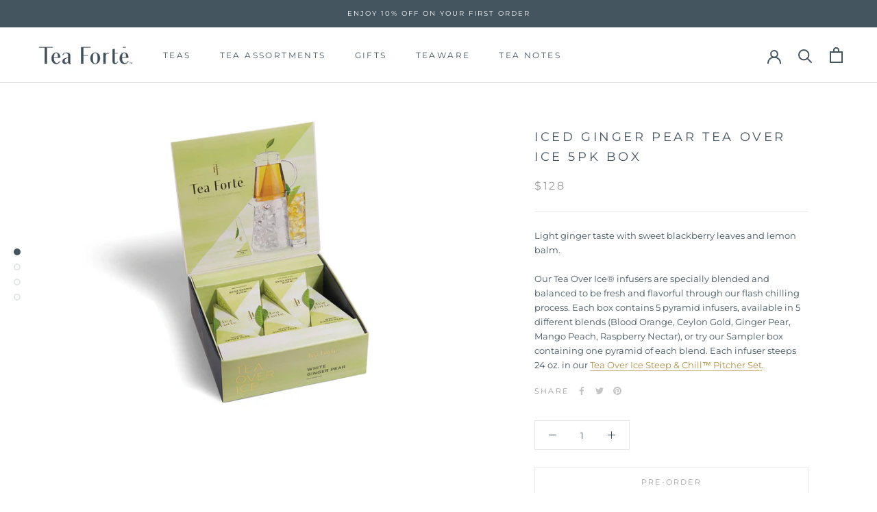

--- FILE ---
content_type: text/html; charset=utf-8
request_url: https://www.teaforte.hk/collections/tea-over-ice/products/iced-ginger-pear-tea-over-ice-5pk-box
body_size: 27850
content:
<!doctype html>

<html class="no-js" lang="en">
  <head>
    <meta charset="utf-8"> 
    <meta http-equiv="X-UA-Compatible" content="IE=edge,chrome=1">
    <meta name="viewport" content="width=device-width, initial-scale=1.0, height=device-height, minimum-scale=1.0, user-scalable=0">
    <meta name="theme-color" content="">

    <title>
      ICED GINGER PEAR TEA OVER ICE 5PK BOX &ndash; Tea Forté HK &amp; Macau 
    </title><meta name="description" content="Light ginger taste with sweet blackberry leaves and lemon balm.Our Tea Over Ice® infusers are specially blended and balanced to be fresh and flavorful through our flash chilling process. Each box contains 5 pyramid infusers, available in 5 different blends (Blood Orange, Ceylon Gold, Ginger Pear, Mango Peach, Raspberry"><link rel="canonical" href="https://www.teaforte.hk/products/iced-ginger-pear-tea-over-ice-5pk-box"><link rel="shortcut icon" href="//www.teaforte.hk/cdn/shop/files/Flavicon_TF_2020_32x32.jpg?v=1614310727" type="image/png"><meta property="og:type" content="product">
  <meta property="og:title" content="ICED GINGER PEAR TEA OVER ICE 5PK BOX"><meta property="og:image" content="http://www.teaforte.hk/cdn/shop/files/Hero_1400x1080_WGP_TOI5pk-2022_O_2160x_d140999c-58ac-4968-b107-bacb7185065b_grande.jpg?v=1708495284">
    <meta property="og:image:secure_url" content="https://www.teaforte.hk/cdn/shop/files/Hero_1400x1080_WGP_TOI5pk-2022_O_2160x_d140999c-58ac-4968-b107-bacb7185065b_grande.jpg?v=1708495284"><meta property="og:image" content="http://www.teaforte.hk/cdn/shop/files/Hero_1400x1080_WGP_TOI5pk-2022_C_1200x_c59b813f-ab8e-4cd2-9514-c05d0bb7bb1e_grande.jpg?v=1708495298">
    <meta property="og:image:secure_url" content="https://www.teaforte.hk/cdn/shop/files/Hero_1400x1080_WGP_TOI5pk-2022_C_1200x_c59b813f-ab8e-4cd2-9514-c05d0bb7bb1e_grande.jpg?v=1708495298"><meta property="og:image" content="http://www.teaforte.hk/cdn/shop/files/Hero_1400x1080_infusersize_1200x_c946aaf8-3966-4e37-9f45-ba5590cc75c9_grande.jpg?v=1708495303">
    <meta property="og:image:secure_url" content="https://www.teaforte.hk/cdn/shop/files/Hero_1400x1080_infusersize_1200x_c946aaf8-3966-4e37-9f45-ba5590cc75c9_grande.jpg?v=1708495303"><meta property="product:price:amount" content="128.00">
  <meta property="product:price:currency" content="HKD"><meta property="og:description" content="Light ginger taste with sweet blackberry leaves and lemon balm.Our Tea Over Ice® infusers are specially blended and balanced to be fresh and flavorful through our flash chilling process. Each box contains 5 pyramid infusers, available in 5 different blends (Blood Orange, Ceylon Gold, Ginger Pear, Mango Peach, Raspberry"><meta property="og:url" content="https://www.teaforte.hk/products/iced-ginger-pear-tea-over-ice-5pk-box">
<meta property="og:site_name" content="Tea Forté HK &amp; Macau "><meta name="twitter:card" content="summary"><meta name="twitter:title" content="ICED GINGER PEAR TEA OVER ICE 5PK BOX">
  <meta name="twitter:description" content="Light ginger taste with sweet blackberry leaves and lemon balm.Our Tea Over Ice® infusers are specially blended and balanced to be fresh and flavorful through our flash chilling process. Each box contains 5 pyramid infusers, available in 5 different blends (Blood Orange, Ceylon Gold, Ginger Pear, Mango Peach, Raspberry Nectar), or try our Sampler box containing one pyramid of each blend. Each infuser steeps 24 oz. in our Tea Over Ice Steep &amp;amp; Chill™ Pitcher Set.">
  <meta name="twitter:image" content="https://www.teaforte.hk/cdn/shop/files/Hero_1400x1080_WGP_TOI5pk-2022_O_2160x_d140999c-58ac-4968-b107-bacb7185065b_600x600_crop_center.jpg?v=1708495284">

    <!-- "snippets/buddha-megamenu-before.liquid" was not rendered, the associated app was uninstalled -->
  <!-- "snippets/buddha-megamenu.liquid" was not rendered, the associated app was uninstalled -->
  <script>window.performance && window.performance.mark && window.performance.mark('shopify.content_for_header.start');</script><meta name="google-site-verification" content="SCsabU5aNfFIWht6CROu6n6CT_Z4eNjYYCSruwndy7w">
<meta name="facebook-domain-verification" content="ufgr6sj2x1lxpivt3ygsyo7an3wisc">
<meta id="shopify-digital-wallet" name="shopify-digital-wallet" content="/24501747775/digital_wallets/dialog">
<meta name="shopify-checkout-api-token" content="d6ea263aefeca0e9de936aa7fee9462f">
<link rel="alternate" type="application/json+oembed" href="https://www.teaforte.hk/products/iced-ginger-pear-tea-over-ice-5pk-box.oembed">
<script async="async" src="/checkouts/internal/preloads.js?locale=en-HK"></script>
<script id="apple-pay-shop-capabilities" type="application/json">{"shopId":24501747775,"countryCode":"HK","currencyCode":"HKD","merchantCapabilities":["supports3DS"],"merchantId":"gid:\/\/shopify\/Shop\/24501747775","merchantName":"Tea Forté HK \u0026 Macau ","requiredBillingContactFields":["postalAddress","email","phone"],"requiredShippingContactFields":["postalAddress","email","phone"],"shippingType":"shipping","supportedNetworks":["visa","masterCard","amex"],"total":{"type":"pending","label":"Tea Forté HK \u0026 Macau ","amount":"1.00"},"shopifyPaymentsEnabled":true,"supportsSubscriptions":true}</script>
<script id="shopify-features" type="application/json">{"accessToken":"d6ea263aefeca0e9de936aa7fee9462f","betas":["rich-media-storefront-analytics"],"domain":"www.teaforte.hk","predictiveSearch":true,"shopId":24501747775,"locale":"en"}</script>
<script>var Shopify = Shopify || {};
Shopify.shop = "teafortehk.myshopify.com";
Shopify.locale = "en";
Shopify.currency = {"active":"HKD","rate":"1.0"};
Shopify.country = "HK";
Shopify.theme = {"name":"Prestige","id":76576325695,"schema_name":"Prestige","schema_version":"4.4.5","theme_store_id":855,"role":"main"};
Shopify.theme.handle = "null";
Shopify.theme.style = {"id":null,"handle":null};
Shopify.cdnHost = "www.teaforte.hk/cdn";
Shopify.routes = Shopify.routes || {};
Shopify.routes.root = "/";</script>
<script type="module">!function(o){(o.Shopify=o.Shopify||{}).modules=!0}(window);</script>
<script>!function(o){function n(){var o=[];function n(){o.push(Array.prototype.slice.apply(arguments))}return n.q=o,n}var t=o.Shopify=o.Shopify||{};t.loadFeatures=n(),t.autoloadFeatures=n()}(window);</script>
<script id="shop-js-analytics" type="application/json">{"pageType":"product"}</script>
<script defer="defer" async type="module" src="//www.teaforte.hk/cdn/shopifycloud/shop-js/modules/v2/client.init-shop-cart-sync_BT-GjEfc.en.esm.js"></script>
<script defer="defer" async type="module" src="//www.teaforte.hk/cdn/shopifycloud/shop-js/modules/v2/chunk.common_D58fp_Oc.esm.js"></script>
<script defer="defer" async type="module" src="//www.teaforte.hk/cdn/shopifycloud/shop-js/modules/v2/chunk.modal_xMitdFEc.esm.js"></script>
<script type="module">
  await import("//www.teaforte.hk/cdn/shopifycloud/shop-js/modules/v2/client.init-shop-cart-sync_BT-GjEfc.en.esm.js");
await import("//www.teaforte.hk/cdn/shopifycloud/shop-js/modules/v2/chunk.common_D58fp_Oc.esm.js");
await import("//www.teaforte.hk/cdn/shopifycloud/shop-js/modules/v2/chunk.modal_xMitdFEc.esm.js");

  window.Shopify.SignInWithShop?.initShopCartSync?.({"fedCMEnabled":true,"windoidEnabled":true});

</script>
<script>(function() {
  var isLoaded = false;
  function asyncLoad() {
    if (isLoaded) return;
    isLoaded = true;
    var urls = ["https:\/\/cdn.nfcube.com\/instafeed-40a51fb6d7c07aa06530441364ba507f.js?shop=teafortehk.myshopify.com"];
    for (var i = 0; i < urls.length; i++) {
      var s = document.createElement('script');
      s.type = 'text/javascript';
      s.async = true;
      s.src = urls[i];
      var x = document.getElementsByTagName('script')[0];
      x.parentNode.insertBefore(s, x);
    }
  };
  if(window.attachEvent) {
    window.attachEvent('onload', asyncLoad);
  } else {
    window.addEventListener('load', asyncLoad, false);
  }
})();</script>
<script id="__st">var __st={"a":24501747775,"offset":28800,"reqid":"eb2f04ba-855d-4140-be86-95d574831495-1769067680","pageurl":"www.teaforte.hk\/collections\/tea-over-ice\/products\/iced-ginger-pear-tea-over-ice-5pk-box","u":"aa1b0d52843a","p":"product","rtyp":"product","rid":4503129751686};</script>
<script>window.ShopifyPaypalV4VisibilityTracking = true;</script>
<script id="captcha-bootstrap">!function(){'use strict';const t='contact',e='account',n='new_comment',o=[[t,t],['blogs',n],['comments',n],[t,'customer']],c=[[e,'customer_login'],[e,'guest_login'],[e,'recover_customer_password'],[e,'create_customer']],r=t=>t.map((([t,e])=>`form[action*='/${t}']:not([data-nocaptcha='true']) input[name='form_type'][value='${e}']`)).join(','),a=t=>()=>t?[...document.querySelectorAll(t)].map((t=>t.form)):[];function s(){const t=[...o],e=r(t);return a(e)}const i='password',u='form_key',d=['recaptcha-v3-token','g-recaptcha-response','h-captcha-response',i],f=()=>{try{return window.sessionStorage}catch{return}},m='__shopify_v',_=t=>t.elements[u];function p(t,e,n=!1){try{const o=window.sessionStorage,c=JSON.parse(o.getItem(e)),{data:r}=function(t){const{data:e,action:n}=t;return t[m]||n?{data:e,action:n}:{data:t,action:n}}(c);for(const[e,n]of Object.entries(r))t.elements[e]&&(t.elements[e].value=n);n&&o.removeItem(e)}catch(o){console.error('form repopulation failed',{error:o})}}const l='form_type',E='cptcha';function T(t){t.dataset[E]=!0}const w=window,h=w.document,L='Shopify',v='ce_forms',y='captcha';let A=!1;((t,e)=>{const n=(g='f06e6c50-85a8-45c8-87d0-21a2b65856fe',I='https://cdn.shopify.com/shopifycloud/storefront-forms-hcaptcha/ce_storefront_forms_captcha_hcaptcha.v1.5.2.iife.js',D={infoText:'Protected by hCaptcha',privacyText:'Privacy',termsText:'Terms'},(t,e,n)=>{const o=w[L][v],c=o.bindForm;if(c)return c(t,g,e,D).then(n);var r;o.q.push([[t,g,e,D],n]),r=I,A||(h.body.append(Object.assign(h.createElement('script'),{id:'captcha-provider',async:!0,src:r})),A=!0)});var g,I,D;w[L]=w[L]||{},w[L][v]=w[L][v]||{},w[L][v].q=[],w[L][y]=w[L][y]||{},w[L][y].protect=function(t,e){n(t,void 0,e),T(t)},Object.freeze(w[L][y]),function(t,e,n,w,h,L){const[v,y,A,g]=function(t,e,n){const i=e?o:[],u=t?c:[],d=[...i,...u],f=r(d),m=r(i),_=r(d.filter((([t,e])=>n.includes(e))));return[a(f),a(m),a(_),s()]}(w,h,L),I=t=>{const e=t.target;return e instanceof HTMLFormElement?e:e&&e.form},D=t=>v().includes(t);t.addEventListener('submit',(t=>{const e=I(t);if(!e)return;const n=D(e)&&!e.dataset.hcaptchaBound&&!e.dataset.recaptchaBound,o=_(e),c=g().includes(e)&&(!o||!o.value);(n||c)&&t.preventDefault(),c&&!n&&(function(t){try{if(!f())return;!function(t){const e=f();if(!e)return;const n=_(t);if(!n)return;const o=n.value;o&&e.removeItem(o)}(t);const e=Array.from(Array(32),(()=>Math.random().toString(36)[2])).join('');!function(t,e){_(t)||t.append(Object.assign(document.createElement('input'),{type:'hidden',name:u})),t.elements[u].value=e}(t,e),function(t,e){const n=f();if(!n)return;const o=[...t.querySelectorAll(`input[type='${i}']`)].map((({name:t})=>t)),c=[...d,...o],r={};for(const[a,s]of new FormData(t).entries())c.includes(a)||(r[a]=s);n.setItem(e,JSON.stringify({[m]:1,action:t.action,data:r}))}(t,e)}catch(e){console.error('failed to persist form',e)}}(e),e.submit())}));const S=(t,e)=>{t&&!t.dataset[E]&&(n(t,e.some((e=>e===t))),T(t))};for(const o of['focusin','change'])t.addEventListener(o,(t=>{const e=I(t);D(e)&&S(e,y())}));const B=e.get('form_key'),M=e.get(l),P=B&&M;t.addEventListener('DOMContentLoaded',(()=>{const t=y();if(P)for(const e of t)e.elements[l].value===M&&p(e,B);[...new Set([...A(),...v().filter((t=>'true'===t.dataset.shopifyCaptcha))])].forEach((e=>S(e,t)))}))}(h,new URLSearchParams(w.location.search),n,t,e,['guest_login'])})(!0,!0)}();</script>
<script integrity="sha256-4kQ18oKyAcykRKYeNunJcIwy7WH5gtpwJnB7kiuLZ1E=" data-source-attribution="shopify.loadfeatures" defer="defer" src="//www.teaforte.hk/cdn/shopifycloud/storefront/assets/storefront/load_feature-a0a9edcb.js" crossorigin="anonymous"></script>
<script data-source-attribution="shopify.dynamic_checkout.dynamic.init">var Shopify=Shopify||{};Shopify.PaymentButton=Shopify.PaymentButton||{isStorefrontPortableWallets:!0,init:function(){window.Shopify.PaymentButton.init=function(){};var t=document.createElement("script");t.src="https://www.teaforte.hk/cdn/shopifycloud/portable-wallets/latest/portable-wallets.en.js",t.type="module",document.head.appendChild(t)}};
</script>
<script data-source-attribution="shopify.dynamic_checkout.buyer_consent">
  function portableWalletsHideBuyerConsent(e){var t=document.getElementById("shopify-buyer-consent"),n=document.getElementById("shopify-subscription-policy-button");t&&n&&(t.classList.add("hidden"),t.setAttribute("aria-hidden","true"),n.removeEventListener("click",e))}function portableWalletsShowBuyerConsent(e){var t=document.getElementById("shopify-buyer-consent"),n=document.getElementById("shopify-subscription-policy-button");t&&n&&(t.classList.remove("hidden"),t.removeAttribute("aria-hidden"),n.addEventListener("click",e))}window.Shopify?.PaymentButton&&(window.Shopify.PaymentButton.hideBuyerConsent=portableWalletsHideBuyerConsent,window.Shopify.PaymentButton.showBuyerConsent=portableWalletsShowBuyerConsent);
</script>
<script data-source-attribution="shopify.dynamic_checkout.cart.bootstrap">document.addEventListener("DOMContentLoaded",(function(){function t(){return document.querySelector("shopify-accelerated-checkout-cart, shopify-accelerated-checkout")}if(t())Shopify.PaymentButton.init();else{new MutationObserver((function(e,n){t()&&(Shopify.PaymentButton.init(),n.disconnect())})).observe(document.body,{childList:!0,subtree:!0})}}));
</script>
<link id="shopify-accelerated-checkout-styles" rel="stylesheet" media="screen" href="https://www.teaforte.hk/cdn/shopifycloud/portable-wallets/latest/accelerated-checkout-backwards-compat.css" crossorigin="anonymous">
<style id="shopify-accelerated-checkout-cart">
        #shopify-buyer-consent {
  margin-top: 1em;
  display: inline-block;
  width: 100%;
}

#shopify-buyer-consent.hidden {
  display: none;
}

#shopify-subscription-policy-button {
  background: none;
  border: none;
  padding: 0;
  text-decoration: underline;
  font-size: inherit;
  cursor: pointer;
}

#shopify-subscription-policy-button::before {
  box-shadow: none;
}

      </style>

<script>window.performance && window.performance.mark && window.performance.mark('shopify.content_for_header.end');</script>

    <link rel="stylesheet" href="//www.teaforte.hk/cdn/shop/t/3/assets/theme.scss.css?v=3319179425653918951757568858">

    <script>
      // This allows to expose several variables to the global scope, to be used in scripts
      window.theme = {
        template: "product",
        localeRootUrl: '',
        shopCurrency: "HKD",
        moneyFormat: "${{amount}}",
        moneyWithCurrencyFormat: "HK${{amount}}",
        useNativeMultiCurrency: true,
        currencyConversionEnabled: false,
        currencyConversionMoneyFormat: "money_format",
        currencyConversionRoundAmounts: true,
        productImageSize: "natural",
        searchMode: "product,article",
        showPageTransition: true,
        showElementStaggering: false,
        showImageZooming: false
      };

      window.languages = {
        cartAddNote: "Add Order Note",
        cartEditNote: "Edit Order Note",
        productImageLoadingError: "This image could not be loaded. Please try to reload the page.",
        productFormAddToCart: "Pre-order",
        productFormUnavailable: "Unavailable",
        productFormSoldOut: "Sold Out",
        shippingEstimatorOneResult: "1 option available:",
        shippingEstimatorMoreResults: "{{count}} options available:",
        shippingEstimatorNoResults: "No shipping could be found"
      };

      window.lazySizesConfig = {
        loadHidden: false,
        hFac: 0.5,
        expFactor: 2,
        ricTimeout: 150,
        lazyClass: 'Image--lazyLoad',
        loadingClass: 'Image--lazyLoading',
        loadedClass: 'Image--lazyLoaded'
      };

      document.documentElement.className = document.documentElement.className.replace('no-js', 'js');
      document.documentElement.style.setProperty('--window-height', window.innerHeight + 'px');

      // We do a quick detection of some features (we could use Modernizr but for so little...)
      (function() {
        document.documentElement.className += ((window.CSS && window.CSS.supports('(position: sticky) or (position: -webkit-sticky)')) ? ' supports-sticky' : ' no-supports-sticky');
        document.documentElement.className += (window.matchMedia('(-moz-touch-enabled: 1), (hover: none)')).matches ? ' no-supports-hover' : ' supports-hover';
      }());

      (function () {
        window.onpageshow = function(event) {
          if (event.persisted) {
            window.location.reload();
          }
        };
      })();
    </script>

    <script src="//www.teaforte.hk/cdn/shop/t/3/assets/lazysizes.min.js?v=174358363404432586981570585981" async></script>

    
<script src="https://polyfill-fastly.net/v3/polyfill.min.js?unknown=polyfill&features=fetch,Element.prototype.closest,Element.prototype.remove,Element.prototype.classList,Array.prototype.includes,Array.prototype.fill,Object.assign,CustomEvent,IntersectionObserver,IntersectionObserverEntry,URL" defer></script>
    <script src="//www.teaforte.hk/cdn/shop/t/3/assets/libs.min.js?v=88466822118989791001570585981" defer></script>
    <script src="//www.teaforte.hk/cdn/shop/t/3/assets/theme.min.js?v=119202461888749800511570585982" defer></script>
    <script src="//www.teaforte.hk/cdn/shop/t/3/assets/custom.js?v=8814717088703906631570585980" defer></script>

    
  <script type="application/ld+json">
  {
    "@context": "http://schema.org",
    "@type": "Product",
    "offers": [{
          "@type": "Offer",
          "name": "Default Title",
          "availability":"https://schema.org/InStock",
          "price": "128.00",
          "priceCurrency": "HKD",
          "priceValidUntil": "2026-02-01","sku": "16710","url": "https://www.teaforte.hk/products/iced-ginger-pear-tea-over-ice-5pk-box?variant=31755204788358"
        }
],

    "brand": {
      "name": "teafortehk"
    },
    "name": "ICED GINGER PEAR TEA OVER ICE 5PK BOX",
    "description": "Light ginger taste with sweet blackberry leaves and lemon balm.Our Tea Over Ice® infusers are specially blended and balanced to be fresh and flavorful through our flash chilling process. Each box contains 5 pyramid infusers, available in 5 different blends (Blood Orange, Ceylon Gold, Ginger Pear, Mango Peach, Raspberry Nectar), or try our Sampler box containing one pyramid of each blend. Each infuser steeps 24 oz. in our Tea Over Ice Steep \u0026amp; Chill™ Pitcher Set.",
    "category": "Tea Over Ice",
    "url": "https://www.teaforte.hk/products/iced-ginger-pear-tea-over-ice-5pk-box",
    "sku": "16710",
    "image": {
      "@type": "ImageObject",
      "url": "https://www.teaforte.hk/cdn/shop/files/Hero_1400x1080_WGP_TOI5pk-2022_O_2160x_d140999c-58ac-4968-b107-bacb7185065b_1024x.jpg?v=1708495284",
      "image": "https://www.teaforte.hk/cdn/shop/files/Hero_1400x1080_WGP_TOI5pk-2022_O_2160x_d140999c-58ac-4968-b107-bacb7185065b_1024x.jpg?v=1708495284",
      "name": "ICED GINGER PEAR TEA OVER ICE 5PK BOX",
      "width": "1024",
      "height": "1024"
    }
  }
  </script>

  <link href="https://monorail-edge.shopifysvc.com" rel="dns-prefetch">
<script>(function(){if ("sendBeacon" in navigator && "performance" in window) {try {var session_token_from_headers = performance.getEntriesByType('navigation')[0].serverTiming.find(x => x.name == '_s').description;} catch {var session_token_from_headers = undefined;}var session_cookie_matches = document.cookie.match(/_shopify_s=([^;]*)/);var session_token_from_cookie = session_cookie_matches && session_cookie_matches.length === 2 ? session_cookie_matches[1] : "";var session_token = session_token_from_headers || session_token_from_cookie || "";function handle_abandonment_event(e) {var entries = performance.getEntries().filter(function(entry) {return /monorail-edge.shopifysvc.com/.test(entry.name);});if (!window.abandonment_tracked && entries.length === 0) {window.abandonment_tracked = true;var currentMs = Date.now();var navigation_start = performance.timing.navigationStart;var payload = {shop_id: 24501747775,url: window.location.href,navigation_start,duration: currentMs - navigation_start,session_token,page_type: "product"};window.navigator.sendBeacon("https://monorail-edge.shopifysvc.com/v1/produce", JSON.stringify({schema_id: "online_store_buyer_site_abandonment/1.1",payload: payload,metadata: {event_created_at_ms: currentMs,event_sent_at_ms: currentMs}}));}}window.addEventListener('pagehide', handle_abandonment_event);}}());</script>
<script id="web-pixels-manager-setup">(function e(e,d,r,n,o){if(void 0===o&&(o={}),!Boolean(null===(a=null===(i=window.Shopify)||void 0===i?void 0:i.analytics)||void 0===a?void 0:a.replayQueue)){var i,a;window.Shopify=window.Shopify||{};var t=window.Shopify;t.analytics=t.analytics||{};var s=t.analytics;s.replayQueue=[],s.publish=function(e,d,r){return s.replayQueue.push([e,d,r]),!0};try{self.performance.mark("wpm:start")}catch(e){}var l=function(){var e={modern:/Edge?\/(1{2}[4-9]|1[2-9]\d|[2-9]\d{2}|\d{4,})\.\d+(\.\d+|)|Firefox\/(1{2}[4-9]|1[2-9]\d|[2-9]\d{2}|\d{4,})\.\d+(\.\d+|)|Chrom(ium|e)\/(9{2}|\d{3,})\.\d+(\.\d+|)|(Maci|X1{2}).+ Version\/(15\.\d+|(1[6-9]|[2-9]\d|\d{3,})\.\d+)([,.]\d+|)( \(\w+\)|)( Mobile\/\w+|) Safari\/|Chrome.+OPR\/(9{2}|\d{3,})\.\d+\.\d+|(CPU[ +]OS|iPhone[ +]OS|CPU[ +]iPhone|CPU IPhone OS|CPU iPad OS)[ +]+(15[._]\d+|(1[6-9]|[2-9]\d|\d{3,})[._]\d+)([._]\d+|)|Android:?[ /-](13[3-9]|1[4-9]\d|[2-9]\d{2}|\d{4,})(\.\d+|)(\.\d+|)|Android.+Firefox\/(13[5-9]|1[4-9]\d|[2-9]\d{2}|\d{4,})\.\d+(\.\d+|)|Android.+Chrom(ium|e)\/(13[3-9]|1[4-9]\d|[2-9]\d{2}|\d{4,})\.\d+(\.\d+|)|SamsungBrowser\/([2-9]\d|\d{3,})\.\d+/,legacy:/Edge?\/(1[6-9]|[2-9]\d|\d{3,})\.\d+(\.\d+|)|Firefox\/(5[4-9]|[6-9]\d|\d{3,})\.\d+(\.\d+|)|Chrom(ium|e)\/(5[1-9]|[6-9]\d|\d{3,})\.\d+(\.\d+|)([\d.]+$|.*Safari\/(?![\d.]+ Edge\/[\d.]+$))|(Maci|X1{2}).+ Version\/(10\.\d+|(1[1-9]|[2-9]\d|\d{3,})\.\d+)([,.]\d+|)( \(\w+\)|)( Mobile\/\w+|) Safari\/|Chrome.+OPR\/(3[89]|[4-9]\d|\d{3,})\.\d+\.\d+|(CPU[ +]OS|iPhone[ +]OS|CPU[ +]iPhone|CPU IPhone OS|CPU iPad OS)[ +]+(10[._]\d+|(1[1-9]|[2-9]\d|\d{3,})[._]\d+)([._]\d+|)|Android:?[ /-](13[3-9]|1[4-9]\d|[2-9]\d{2}|\d{4,})(\.\d+|)(\.\d+|)|Mobile Safari.+OPR\/([89]\d|\d{3,})\.\d+\.\d+|Android.+Firefox\/(13[5-9]|1[4-9]\d|[2-9]\d{2}|\d{4,})\.\d+(\.\d+|)|Android.+Chrom(ium|e)\/(13[3-9]|1[4-9]\d|[2-9]\d{2}|\d{4,})\.\d+(\.\d+|)|Android.+(UC? ?Browser|UCWEB|U3)[ /]?(15\.([5-9]|\d{2,})|(1[6-9]|[2-9]\d|\d{3,})\.\d+)\.\d+|SamsungBrowser\/(5\.\d+|([6-9]|\d{2,})\.\d+)|Android.+MQ{2}Browser\/(14(\.(9|\d{2,})|)|(1[5-9]|[2-9]\d|\d{3,})(\.\d+|))(\.\d+|)|K[Aa][Ii]OS\/(3\.\d+|([4-9]|\d{2,})\.\d+)(\.\d+|)/},d=e.modern,r=e.legacy,n=navigator.userAgent;return n.match(d)?"modern":n.match(r)?"legacy":"unknown"}(),u="modern"===l?"modern":"legacy",c=(null!=n?n:{modern:"",legacy:""})[u],f=function(e){return[e.baseUrl,"/wpm","/b",e.hashVersion,"modern"===e.buildTarget?"m":"l",".js"].join("")}({baseUrl:d,hashVersion:r,buildTarget:u}),m=function(e){var d=e.version,r=e.bundleTarget,n=e.surface,o=e.pageUrl,i=e.monorailEndpoint;return{emit:function(e){var a=e.status,t=e.errorMsg,s=(new Date).getTime(),l=JSON.stringify({metadata:{event_sent_at_ms:s},events:[{schema_id:"web_pixels_manager_load/3.1",payload:{version:d,bundle_target:r,page_url:o,status:a,surface:n,error_msg:t},metadata:{event_created_at_ms:s}}]});if(!i)return console&&console.warn&&console.warn("[Web Pixels Manager] No Monorail endpoint provided, skipping logging."),!1;try{return self.navigator.sendBeacon.bind(self.navigator)(i,l)}catch(e){}var u=new XMLHttpRequest;try{return u.open("POST",i,!0),u.setRequestHeader("Content-Type","text/plain"),u.send(l),!0}catch(e){return console&&console.warn&&console.warn("[Web Pixels Manager] Got an unhandled error while logging to Monorail."),!1}}}}({version:r,bundleTarget:l,surface:e.surface,pageUrl:self.location.href,monorailEndpoint:e.monorailEndpoint});try{o.browserTarget=l,function(e){var d=e.src,r=e.async,n=void 0===r||r,o=e.onload,i=e.onerror,a=e.sri,t=e.scriptDataAttributes,s=void 0===t?{}:t,l=document.createElement("script"),u=document.querySelector("head"),c=document.querySelector("body");if(l.async=n,l.src=d,a&&(l.integrity=a,l.crossOrigin="anonymous"),s)for(var f in s)if(Object.prototype.hasOwnProperty.call(s,f))try{l.dataset[f]=s[f]}catch(e){}if(o&&l.addEventListener("load",o),i&&l.addEventListener("error",i),u)u.appendChild(l);else{if(!c)throw new Error("Did not find a head or body element to append the script");c.appendChild(l)}}({src:f,async:!0,onload:function(){if(!function(){var e,d;return Boolean(null===(d=null===(e=window.Shopify)||void 0===e?void 0:e.analytics)||void 0===d?void 0:d.initialized)}()){var d=window.webPixelsManager.init(e)||void 0;if(d){var r=window.Shopify.analytics;r.replayQueue.forEach((function(e){var r=e[0],n=e[1],o=e[2];d.publishCustomEvent(r,n,o)})),r.replayQueue=[],r.publish=d.publishCustomEvent,r.visitor=d.visitor,r.initialized=!0}}},onerror:function(){return m.emit({status:"failed",errorMsg:"".concat(f," has failed to load")})},sri:function(e){var d=/^sha384-[A-Za-z0-9+/=]+$/;return"string"==typeof e&&d.test(e)}(c)?c:"",scriptDataAttributes:o}),m.emit({status:"loading"})}catch(e){m.emit({status:"failed",errorMsg:(null==e?void 0:e.message)||"Unknown error"})}}})({shopId: 24501747775,storefrontBaseUrl: "https://www.teaforte.hk",extensionsBaseUrl: "https://extensions.shopifycdn.com/cdn/shopifycloud/web-pixels-manager",monorailEndpoint: "https://monorail-edge.shopifysvc.com/unstable/produce_batch",surface: "storefront-renderer",enabledBetaFlags: ["2dca8a86"],webPixelsConfigList: [{"id":"377979014","configuration":"{\"config\":\"{\\\"pixel_id\\\":\\\"G-2NW9E2KPCT\\\",\\\"target_country\\\":\\\"HK\\\",\\\"gtag_events\\\":[{\\\"type\\\":\\\"begin_checkout\\\",\\\"action_label\\\":\\\"G-2NW9E2KPCT\\\"},{\\\"type\\\":\\\"search\\\",\\\"action_label\\\":\\\"G-2NW9E2KPCT\\\"},{\\\"type\\\":\\\"view_item\\\",\\\"action_label\\\":[\\\"G-2NW9E2KPCT\\\",\\\"MC-7F2261BD0F\\\"]},{\\\"type\\\":\\\"purchase\\\",\\\"action_label\\\":[\\\"G-2NW9E2KPCT\\\",\\\"MC-7F2261BD0F\\\"]},{\\\"type\\\":\\\"page_view\\\",\\\"action_label\\\":[\\\"G-2NW9E2KPCT\\\",\\\"MC-7F2261BD0F\\\"]},{\\\"type\\\":\\\"add_payment_info\\\",\\\"action_label\\\":\\\"G-2NW9E2KPCT\\\"},{\\\"type\\\":\\\"add_to_cart\\\",\\\"action_label\\\":\\\"G-2NW9E2KPCT\\\"}],\\\"enable_monitoring_mode\\\":false}\"}","eventPayloadVersion":"v1","runtimeContext":"OPEN","scriptVersion":"b2a88bafab3e21179ed38636efcd8a93","type":"APP","apiClientId":1780363,"privacyPurposes":[],"dataSharingAdjustments":{"protectedCustomerApprovalScopes":["read_customer_address","read_customer_email","read_customer_name","read_customer_personal_data","read_customer_phone"]}},{"id":"174784646","configuration":"{\"pixel_id\":\"2553473801546172\",\"pixel_type\":\"facebook_pixel\",\"metaapp_system_user_token\":\"-\"}","eventPayloadVersion":"v1","runtimeContext":"OPEN","scriptVersion":"ca16bc87fe92b6042fbaa3acc2fbdaa6","type":"APP","apiClientId":2329312,"privacyPurposes":["ANALYTICS","MARKETING","SALE_OF_DATA"],"dataSharingAdjustments":{"protectedCustomerApprovalScopes":["read_customer_address","read_customer_email","read_customer_name","read_customer_personal_data","read_customer_phone"]}},{"id":"46628998","eventPayloadVersion":"v1","runtimeContext":"LAX","scriptVersion":"1","type":"CUSTOM","privacyPurposes":["MARKETING"],"name":"Meta pixel (migrated)"},{"id":"shopify-app-pixel","configuration":"{}","eventPayloadVersion":"v1","runtimeContext":"STRICT","scriptVersion":"0450","apiClientId":"shopify-pixel","type":"APP","privacyPurposes":["ANALYTICS","MARKETING"]},{"id":"shopify-custom-pixel","eventPayloadVersion":"v1","runtimeContext":"LAX","scriptVersion":"0450","apiClientId":"shopify-pixel","type":"CUSTOM","privacyPurposes":["ANALYTICS","MARKETING"]}],isMerchantRequest: false,initData: {"shop":{"name":"Tea Forté HK \u0026 Macau ","paymentSettings":{"currencyCode":"HKD"},"myshopifyDomain":"teafortehk.myshopify.com","countryCode":"HK","storefrontUrl":"https:\/\/www.teaforte.hk"},"customer":null,"cart":null,"checkout":null,"productVariants":[{"price":{"amount":128.0,"currencyCode":"HKD"},"product":{"title":"ICED GINGER PEAR TEA OVER ICE 5PK BOX","vendor":"teafortehk","id":"4503129751686","untranslatedTitle":"ICED GINGER PEAR TEA OVER ICE 5PK BOX","url":"\/products\/iced-ginger-pear-tea-over-ice-5pk-box","type":"Tea Over Ice"},"id":"31755204788358","image":{"src":"\/\/www.teaforte.hk\/cdn\/shop\/files\/Hero_1400x1080_WGP_TOI5pk-2022_O_2160x_d140999c-58ac-4968-b107-bacb7185065b.jpg?v=1708495284"},"sku":"16710","title":"Default Title","untranslatedTitle":"Default Title"}],"purchasingCompany":null},},"https://www.teaforte.hk/cdn","fcfee988w5aeb613cpc8e4bc33m6693e112",{"modern":"","legacy":""},{"shopId":"24501747775","storefrontBaseUrl":"https:\/\/www.teaforte.hk","extensionBaseUrl":"https:\/\/extensions.shopifycdn.com\/cdn\/shopifycloud\/web-pixels-manager","surface":"storefront-renderer","enabledBetaFlags":"[\"2dca8a86\"]","isMerchantRequest":"false","hashVersion":"fcfee988w5aeb613cpc8e4bc33m6693e112","publish":"custom","events":"[[\"page_viewed\",{}],[\"product_viewed\",{\"productVariant\":{\"price\":{\"amount\":128.0,\"currencyCode\":\"HKD\"},\"product\":{\"title\":\"ICED GINGER PEAR TEA OVER ICE 5PK BOX\",\"vendor\":\"teafortehk\",\"id\":\"4503129751686\",\"untranslatedTitle\":\"ICED GINGER PEAR TEA OVER ICE 5PK BOX\",\"url\":\"\/products\/iced-ginger-pear-tea-over-ice-5pk-box\",\"type\":\"Tea Over Ice\"},\"id\":\"31755204788358\",\"image\":{\"src\":\"\/\/www.teaforte.hk\/cdn\/shop\/files\/Hero_1400x1080_WGP_TOI5pk-2022_O_2160x_d140999c-58ac-4968-b107-bacb7185065b.jpg?v=1708495284\"},\"sku\":\"16710\",\"title\":\"Default Title\",\"untranslatedTitle\":\"Default Title\"}}]]"});</script><script>
  window.ShopifyAnalytics = window.ShopifyAnalytics || {};
  window.ShopifyAnalytics.meta = window.ShopifyAnalytics.meta || {};
  window.ShopifyAnalytics.meta.currency = 'HKD';
  var meta = {"product":{"id":4503129751686,"gid":"gid:\/\/shopify\/Product\/4503129751686","vendor":"teafortehk","type":"Tea Over Ice","handle":"iced-ginger-pear-tea-over-ice-5pk-box","variants":[{"id":31755204788358,"price":12800,"name":"ICED GINGER PEAR TEA OVER ICE 5PK BOX","public_title":null,"sku":"16710"}],"remote":false},"page":{"pageType":"product","resourceType":"product","resourceId":4503129751686,"requestId":"eb2f04ba-855d-4140-be86-95d574831495-1769067680"}};
  for (var attr in meta) {
    window.ShopifyAnalytics.meta[attr] = meta[attr];
  }
</script>
<script class="analytics">
  (function () {
    var customDocumentWrite = function(content) {
      var jquery = null;

      if (window.jQuery) {
        jquery = window.jQuery;
      } else if (window.Checkout && window.Checkout.$) {
        jquery = window.Checkout.$;
      }

      if (jquery) {
        jquery('body').append(content);
      }
    };

    var hasLoggedConversion = function(token) {
      if (token) {
        return document.cookie.indexOf('loggedConversion=' + token) !== -1;
      }
      return false;
    }

    var setCookieIfConversion = function(token) {
      if (token) {
        var twoMonthsFromNow = new Date(Date.now());
        twoMonthsFromNow.setMonth(twoMonthsFromNow.getMonth() + 2);

        document.cookie = 'loggedConversion=' + token + '; expires=' + twoMonthsFromNow;
      }
    }

    var trekkie = window.ShopifyAnalytics.lib = window.trekkie = window.trekkie || [];
    if (trekkie.integrations) {
      return;
    }
    trekkie.methods = [
      'identify',
      'page',
      'ready',
      'track',
      'trackForm',
      'trackLink'
    ];
    trekkie.factory = function(method) {
      return function() {
        var args = Array.prototype.slice.call(arguments);
        args.unshift(method);
        trekkie.push(args);
        return trekkie;
      };
    };
    for (var i = 0; i < trekkie.methods.length; i++) {
      var key = trekkie.methods[i];
      trekkie[key] = trekkie.factory(key);
    }
    trekkie.load = function(config) {
      trekkie.config = config || {};
      trekkie.config.initialDocumentCookie = document.cookie;
      var first = document.getElementsByTagName('script')[0];
      var script = document.createElement('script');
      script.type = 'text/javascript';
      script.onerror = function(e) {
        var scriptFallback = document.createElement('script');
        scriptFallback.type = 'text/javascript';
        scriptFallback.onerror = function(error) {
                var Monorail = {
      produce: function produce(monorailDomain, schemaId, payload) {
        var currentMs = new Date().getTime();
        var event = {
          schema_id: schemaId,
          payload: payload,
          metadata: {
            event_created_at_ms: currentMs,
            event_sent_at_ms: currentMs
          }
        };
        return Monorail.sendRequest("https://" + monorailDomain + "/v1/produce", JSON.stringify(event));
      },
      sendRequest: function sendRequest(endpointUrl, payload) {
        // Try the sendBeacon API
        if (window && window.navigator && typeof window.navigator.sendBeacon === 'function' && typeof window.Blob === 'function' && !Monorail.isIos12()) {
          var blobData = new window.Blob([payload], {
            type: 'text/plain'
          });

          if (window.navigator.sendBeacon(endpointUrl, blobData)) {
            return true;
          } // sendBeacon was not successful

        } // XHR beacon

        var xhr = new XMLHttpRequest();

        try {
          xhr.open('POST', endpointUrl);
          xhr.setRequestHeader('Content-Type', 'text/plain');
          xhr.send(payload);
        } catch (e) {
          console.log(e);
        }

        return false;
      },
      isIos12: function isIos12() {
        return window.navigator.userAgent.lastIndexOf('iPhone; CPU iPhone OS 12_') !== -1 || window.navigator.userAgent.lastIndexOf('iPad; CPU OS 12_') !== -1;
      }
    };
    Monorail.produce('monorail-edge.shopifysvc.com',
      'trekkie_storefront_load_errors/1.1',
      {shop_id: 24501747775,
      theme_id: 76576325695,
      app_name: "storefront",
      context_url: window.location.href,
      source_url: "//www.teaforte.hk/cdn/s/trekkie.storefront.1bbfab421998800ff09850b62e84b8915387986d.min.js"});

        };
        scriptFallback.async = true;
        scriptFallback.src = '//www.teaforte.hk/cdn/s/trekkie.storefront.1bbfab421998800ff09850b62e84b8915387986d.min.js';
        first.parentNode.insertBefore(scriptFallback, first);
      };
      script.async = true;
      script.src = '//www.teaforte.hk/cdn/s/trekkie.storefront.1bbfab421998800ff09850b62e84b8915387986d.min.js';
      first.parentNode.insertBefore(script, first);
    };
    trekkie.load(
      {"Trekkie":{"appName":"storefront","development":false,"defaultAttributes":{"shopId":24501747775,"isMerchantRequest":null,"themeId":76576325695,"themeCityHash":"14308530453348001289","contentLanguage":"en","currency":"HKD","eventMetadataId":"8e18926c-75c1-464f-a701-c265b409a007"},"isServerSideCookieWritingEnabled":true,"monorailRegion":"shop_domain","enabledBetaFlags":["65f19447"]},"Session Attribution":{},"S2S":{"facebookCapiEnabled":true,"source":"trekkie-storefront-renderer","apiClientId":580111}}
    );

    var loaded = false;
    trekkie.ready(function() {
      if (loaded) return;
      loaded = true;

      window.ShopifyAnalytics.lib = window.trekkie;

      var originalDocumentWrite = document.write;
      document.write = customDocumentWrite;
      try { window.ShopifyAnalytics.merchantGoogleAnalytics.call(this); } catch(error) {};
      document.write = originalDocumentWrite;

      window.ShopifyAnalytics.lib.page(null,{"pageType":"product","resourceType":"product","resourceId":4503129751686,"requestId":"eb2f04ba-855d-4140-be86-95d574831495-1769067680","shopifyEmitted":true});

      var match = window.location.pathname.match(/checkouts\/(.+)\/(thank_you|post_purchase)/)
      var token = match? match[1]: undefined;
      if (!hasLoggedConversion(token)) {
        setCookieIfConversion(token);
        window.ShopifyAnalytics.lib.track("Viewed Product",{"currency":"HKD","variantId":31755204788358,"productId":4503129751686,"productGid":"gid:\/\/shopify\/Product\/4503129751686","name":"ICED GINGER PEAR TEA OVER ICE 5PK BOX","price":"128.00","sku":"16710","brand":"teafortehk","variant":null,"category":"Tea Over Ice","nonInteraction":true,"remote":false},undefined,undefined,{"shopifyEmitted":true});
      window.ShopifyAnalytics.lib.track("monorail:\/\/trekkie_storefront_viewed_product\/1.1",{"currency":"HKD","variantId":31755204788358,"productId":4503129751686,"productGid":"gid:\/\/shopify\/Product\/4503129751686","name":"ICED GINGER PEAR TEA OVER ICE 5PK BOX","price":"128.00","sku":"16710","brand":"teafortehk","variant":null,"category":"Tea Over Ice","nonInteraction":true,"remote":false,"referer":"https:\/\/www.teaforte.hk\/collections\/tea-over-ice\/products\/iced-ginger-pear-tea-over-ice-5pk-box"});
      }
    });


        var eventsListenerScript = document.createElement('script');
        eventsListenerScript.async = true;
        eventsListenerScript.src = "//www.teaforte.hk/cdn/shopifycloud/storefront/assets/shop_events_listener-3da45d37.js";
        document.getElementsByTagName('head')[0].appendChild(eventsListenerScript);

})();</script>
  <script>
  if (!window.ga || (window.ga && typeof window.ga !== 'function')) {
    window.ga = function ga() {
      (window.ga.q = window.ga.q || []).push(arguments);
      if (window.Shopify && window.Shopify.analytics && typeof window.Shopify.analytics.publish === 'function') {
        window.Shopify.analytics.publish("ga_stub_called", {}, {sendTo: "google_osp_migration"});
      }
      console.error("Shopify's Google Analytics stub called with:", Array.from(arguments), "\nSee https://help.shopify.com/manual/promoting-marketing/pixels/pixel-migration#google for more information.");
    };
    if (window.Shopify && window.Shopify.analytics && typeof window.Shopify.analytics.publish === 'function') {
      window.Shopify.analytics.publish("ga_stub_initialized", {}, {sendTo: "google_osp_migration"});
    }
  }
</script>
<script
  defer
  src="https://www.teaforte.hk/cdn/shopifycloud/perf-kit/shopify-perf-kit-3.0.4.min.js"
  data-application="storefront-renderer"
  data-shop-id="24501747775"
  data-render-region="gcp-us-central1"
  data-page-type="product"
  data-theme-instance-id="76576325695"
  data-theme-name="Prestige"
  data-theme-version="4.4.5"
  data-monorail-region="shop_domain"
  data-resource-timing-sampling-rate="10"
  data-shs="true"
  data-shs-beacon="true"
  data-shs-export-with-fetch="true"
  data-shs-logs-sample-rate="1"
  data-shs-beacon-endpoint="https://www.teaforte.hk/api/collect"
></script>
</head>

  <body class="prestige--v4  template-product">
  <!-- "snippets/buddha-megamenu-wireframe.liquid" was not rendered, the associated app was uninstalled -->
    <a class="PageSkipLink u-visually-hidden" href="#main">Skip to content</a>
    <span class="LoadingBar"></span>
    <div class="PageOverlay"></div>
    <div class="PageTransition"></div>

    <div id="shopify-section-popup" class="shopify-section"></div>
    <div id="shopify-section-sidebar-menu" class="shopify-section"><section id="sidebar-menu" class="SidebarMenu Drawer Drawer--small Drawer--fromLeft" aria-hidden="true" data-section-id="sidebar-menu" data-section-type="sidebar-menu">
    <header class="Drawer__Header" data-drawer-animated-left>
      <button class="Drawer__Close Icon-Wrapper--clickable" data-action="close-drawer" data-drawer-id="sidebar-menu" aria-label="Close navigation"><svg class="Icon Icon--close" role="presentation" viewBox="0 0 16 14">
      <path d="M15 0L1 14m14 0L1 0" stroke="currentColor" fill="none" fill-rule="evenodd"></path>
    </svg></button>
    </header>

    <div class="Drawer__Content">
      <div class="Drawer__Main" data-drawer-animated-left data-scrollable>
        <div class="Drawer__Container">
          <nav class="SidebarMenu__Nav SidebarMenu__Nav--primary" aria-label="Sidebar navigation"><div class="Collapsible"><button class="Collapsible__Button Heading u-h6" data-action="toggle-collapsible" aria-expanded="false">TEAS<span class="Collapsible__Plus"></span>
                  </button>

                  <div class="Collapsible__Inner">
                    <div class="Collapsible__Content"><div class="Collapsible"><button class="Collapsible__Button Heading Text--subdued Link--primary u-h7" data-action="toggle-collapsible" aria-expanded="false">ALL TEA<span class="Collapsible__Plus"></span>
                            </button>

                            <div class="Collapsible__Inner">
                              <div class="Collapsible__Content">
                                <ul class="Linklist Linklist--bordered Linklist--spacingLoose"><li class="Linklist__Item">
                                      <a href="/collections/best-seller-tea" class="Text--subdued Link Link--primary">Best Seller</a>
                                    </li><li class="Linklist__Item">
                                      <a href="/collections/black-tea" class="Text--subdued Link Link--primary">Black</a>
                                    </li><li class="Linklist__Item">
                                      <a href="/collections/green-tea" class="Text--subdued Link Link--primary">Green</a>
                                    </li><li class="Linklist__Item">
                                      <a href="/collections/herbal-tea" class="Text--subdued Link Link--primary">Herbal</a>
                                    </li><li class="Linklist__Item">
                                      <a href="/collections/oolong-tea" class="Text--subdued Link Link--primary">Oolong</a>
                                    </li><li class="Linklist__Item">
                                      <a href="/collections/rooibos-tea" class="Text--subdued Link Link--primary">Rooibos</a>
                                    </li><li class="Linklist__Item">
                                      <a href="/collections/white-tea" class="Text--subdued Link Link--primary">White</a>
                                    </li><li class="Linklist__Item">
                                      <a href="/collections/iced-tea" class="Text--subdued Link Link--primary">Iced</a>
                                    </li><li class="Linklist__Item">
                                      <a href="/collections/organic" class="Text--subdued Link Link--primary">Organic</a>
                                    </li><li class="Linklist__Item">
                                      <a href="/collections/caffeine-free" class="Text--subdued Link Link--primary">Caffeine Free</a>
                                    </li></ul>
                              </div>
                            </div></div><div class="Collapsible"><button class="Collapsible__Button Heading Text--subdued Link--primary u-h7" data-action="toggle-collapsible" aria-expanded="false">PYRAMID<span class="Collapsible__Plus"></span>
                            </button>

                            <div class="Collapsible__Inner">
                              <div class="Collapsible__Content">
                                <ul class="Linklist Linklist--bordered Linklist--spacingLoose"><li class="Linklist__Item">
                                      <a href="/products/tea-chest-tea-tasting-assortment" class="Text--subdued Link Link--primary">Tea Chest</a>
                                    </li><li class="Linklist__Item">
                                      <a href="/collections/presentation-box" class="Text--subdued Link Link--primary">Presentation Box</a>
                                    </li><li class="Linklist__Item">
                                      <a href="/collections/petite-presentation-box" class="Text--subdued Link Link--primary">Petite Presentation Box</a>
                                    </li><li class="Linklist__Item">
                                      <a href="/collections/event-box" class="Text--subdued Link Link--primary">Event Box</a>
                                    </li></ul>
                              </div>
                            </div></div><div class="Collapsible"><button class="Collapsible__Button Heading Text--subdued Link--primary u-h7" data-action="toggle-collapsible" aria-expanded="false">LOOSE<span class="Collapsible__Plus"></span>
                            </button>

                            <div class="Collapsible__Inner">
                              <div class="Collapsible__Content">
                                <ul class="Linklist Linklist--bordered Linklist--spacingLoose"><li class="Linklist__Item">
                                      <a href="/collections/single-steeps" class="Text--subdued Link Link--primary">Single Steeps</a>
                                    </li><li class="Linklist__Item">
                                      <a href="/collections/loose-leaf-tea-canisters" class="Text--subdued Link Link--primary">Loose Leaf Tea Canisters</a>
                                    </li><li class="Linklist__Item">
                                      <a href="/collections/loose-leaf-trios" class="Text--subdued Link Link--primary">Loose Leaf Trios</a>
                                    </li><li class="Linklist__Item">
                                      <a href="/collections/loose-tea-pouch" class="Text--subdued Link Link--primary">Loose Tea Pouch</a>
                                    </li></ul>
                              </div>
                            </div></div></div>
                  </div></div><div class="Collapsible"><button class="Collapsible__Button Heading u-h6" data-action="toggle-collapsible" aria-expanded="false">TEA ASSORTMENTS<span class="Collapsible__Plus"></span>
                  </button>

                  <div class="Collapsible__Inner">
                    <div class="Collapsible__Content"><div class="Collapsible"><a href="/collections/curated-with-the-new-york-botanical-garden" class="Collapsible__Button Heading Text--subdued Link Link--primary u-h7">[ LIMITED EDITION ] TF X NYBG</a></div><div class="Collapsible"><button class="Collapsible__Button Heading Text--subdued Link--primary u-h7" data-action="toggle-collapsible" aria-expanded="false">CLASSIC ASSORTMENTS<span class="Collapsible__Plus"></span>
                            </button>

                            <div class="Collapsible__Inner">
                              <div class="Collapsible__Content">
                                <ul class="Linklist Linklist--bordered Linklist--spacingLoose"><li class="Linklist__Item">
                                      <a href="/collections/tea-tasting-assortment" class="Text--subdued Link Link--primary">TEA TASTING</a>
                                    </li><li class="Linklist__Item">
                                      <a href="/collections/black-tea-assortment" class="Text--subdued Link Link--primary">BLACK TEA</a>
                                    </li><li class="Linklist__Item">
                                      <a href="/collections/green-tea-assortment" class="Text--subdued Link Link--primary">GREEN TEA</a>
                                    </li><li class="Linklist__Item">
                                      <a href="/collections/herbal-tea-assortment" class="Text--subdued Link Link--primary">HERBAL TEA</a>
                                    </li></ul>
                              </div>
                            </div></div><div class="Collapsible"><button class="Collapsible__Button Heading Text--subdued Link--primary u-h7" data-action="toggle-collapsible" aria-expanded="false">ALL COLLECTIONS<span class="Collapsible__Plus"></span>
                            </button>

                            <div class="Collapsible__Inner">
                              <div class="Collapsible__Content">
                                <ul class="Linklist Linklist--bordered Linklist--spacingLoose"><li class="Linklist__Item">
                                      <a href="/products/petite-presentation-box-wellbeing" class="Text--subdued Link Link--primary">NEW! WELLBEING</a>
                                    </li><li class="Linklist__Item">
                                      <a href="/collections/fleur" class="Text--subdued Link Link--primary">FLEUR</a>
                                    </li><li class="Linklist__Item">
                                      <a href="/collections/hanami" class="Text--subdued Link Link--primary">HANAMI</a>
                                    </li><li class="Linklist__Item">
                                      <a href="/collections/herbal-retreat" class="Text--subdued Link Link--primary">HERBAL RETREAT</a>
                                    </li><li class="Linklist__Item">
                                      <a href="/collections/jardin" class="Text--subdued Link Link--primary">JARDIN</a>
                                    </li><li class="Linklist__Item">
                                      <a href="/collections/lotus" class="Text--subdued Link Link--primary">LOTUS</a>
                                    </li><li class="Linklist__Item">
                                      <a href="/products/petite-presentation-box-paradis" class="Text--subdued Link Link--primary">PARADIS</a>
                                    </li><li class="Linklist__Item">
                                      <a href="/products/petite-presentation-box-soleil" class="Text--subdued Link Link--primary">SOLEIL</a>
                                    </li><li class="Linklist__Item">
                                      <a href="/collections/tea-over-ice" class="Text--subdued Link Link--primary">TEA OVER ICE</a>
                                    </li><li class="Linklist__Item">
                                      <a href="/collections/warming-joy" class="Text--subdued Link Link--primary">WARMING JOY</a>
                                    </li></ul>
                              </div>
                            </div></div></div>
                  </div></div><div class="Collapsible"><button class="Collapsible__Button Heading u-h6" data-action="toggle-collapsible" aria-expanded="false">GIFTS<span class="Collapsible__Plus"></span>
                  </button>

                  <div class="Collapsible__Inner">
                    <div class="Collapsible__Content"><div class="Collapsible"><button class="Collapsible__Button Heading Text--subdued Link--primary u-h7" data-action="toggle-collapsible" aria-expanded="false">BEST SELLERS<span class="Collapsible__Plus"></span>
                            </button>

                            <div class="Collapsible__Inner">
                              <div class="Collapsible__Content">
                                <ul class="Linklist Linklist--bordered Linklist--spacingLoose"><li class="Linklist__Item">
                                      <a href="/collections/best-selling-products" class="Text--subdued Link Link--primary">View All</a>
                                    </li><li class="Linklist__Item">
                                      <a href="/collections/gift-set" class="Text--subdued Link Link--primary">Gift Sets</a>
                                    </li></ul>
                              </div>
                            </div></div><div class="Collapsible"><button class="Collapsible__Button Heading Text--subdued Link--primary u-h7" data-action="toggle-collapsible" aria-expanded="false">BY OCCASION<span class="Collapsible__Plus"></span>
                            </button>

                            <div class="Collapsible__Inner">
                              <div class="Collapsible__Content">
                                <ul class="Linklist Linklist--bordered Linklist--spacingLoose"><li class="Linklist__Item">
                                      <a href="/collections/gifts-for-mum" class="Text--subdued Link Link--primary">Gifts for Mum</a>
                                    </li><li class="Linklist__Item">
                                      <a href="/collections/gifts-for-dad" class="Text--subdued Link Link--primary">Gifts for Dad</a>
                                    </li><li class="Linklist__Item">
                                      <a href="/collections/weddings-showers" class="Text--subdued Link Link--primary">Weddings &amp; Showers</a>
                                    </li><li class="Linklist__Item">
                                      <a href="/collections/birthdays" class="Text--subdued Link Link--primary">Birthdays</a>
                                    </li><li class="Linklist__Item">
                                      <a href="/collections/hostess-gifts" class="Text--subdued Link Link--primary">Hostess Gifts</a>
                                    </li><li class="Linklist__Item">
                                      <a href="/collections/tea-party-favours" class="Text--subdued Link Link--primary">Tea Party Favours</a>
                                    </li></ul>
                              </div>
                            </div></div><div class="Collapsible"><button class="Collapsible__Button Heading Text--subdued Link--primary u-h7" data-action="toggle-collapsible" aria-expanded="false">BY PRICE<span class="Collapsible__Plus"></span>
                            </button>

                            <div class="Collapsible__Inner">
                              <div class="Collapsible__Content">
                                <ul class="Linklist Linklist--bordered Linklist--spacingLoose"><li class="Linklist__Item">
                                      <a href="/collections/250" class="Text--subdued Link Link--primary">$250 or LESS</a>
                                    </li><li class="Linklist__Item">
                                      <a href="/collections/251-501" class="Text--subdued Link Link--primary">$250 to $500</a>
                                    </li><li class="Linklist__Item">
                                      <a href="/collections/500" class="Text--subdued Link Link--primary">$500 or above</a>
                                    </li></ul>
                              </div>
                            </div></div></div>
                  </div></div><div class="Collapsible"><button class="Collapsible__Button Heading u-h6" data-action="toggle-collapsible" aria-expanded="false">TEAWARE<span class="Collapsible__Plus"></span>
                  </button>

                  <div class="Collapsible__Inner">
                    <div class="Collapsible__Content"><div class="Collapsible"><button class="Collapsible__Button Heading Text--subdued Link--primary u-h7" data-action="toggle-collapsible" aria-expanded="false">ALL TEAWARE<span class="Collapsible__Plus"></span>
                            </button>

                            <div class="Collapsible__Inner">
                              <div class="Collapsible__Content">
                                <ul class="Linklist Linklist--bordered Linklist--spacingLoose"><li class="Linklist__Item">
                                      <a href="/collections/tea-cups-1" class="Text--subdued Link Link--primary">Tea Cups</a>
                                    </li><li class="Linklist__Item">
                                      <a href="/collections/teapots-1" class="Text--subdued Link Link--primary">Teapots</a>
                                    </li><li class="Linklist__Item">
                                      <a href="/collections/tea-infusers" class="Text--subdued Link Link--primary">Infusers &amp; Tea Trays</a>
                                    </li><li class="Linklist__Item">
                                      <a href="/collections/iced-teaware-1" class="Text--subdued Link Link--primary">Iced Teaware</a>
                                    </li><li class="Linklist__Item">
                                      <a href="/collections/spare-lids-parts" class="Text--subdued Link Link--primary">Spare Lids &amp; Parts</a>
                                    </li><li class="Linklist__Item">
                                      <a href="/collections/setting-the-table" class="Text--subdued Link Link--primary">Setting the Table</a>
                                    </li></ul>
                              </div>
                            </div></div><div class="Collapsible"><button class="Collapsible__Button Heading Text--subdued Link--primary u-h7" data-action="toggle-collapsible" aria-expanded="false">BEST SELLERS<span class="Collapsible__Plus"></span>
                            </button>

                            <div class="Collapsible__Inner">
                              <div class="Collapsible__Content">
                                <ul class="Linklist Linklist--bordered Linklist--spacingLoose"><li class="Linklist__Item">
                                      <a href="/collections/kati" class="Text--subdued Link Link--primary">KATI® STEEPING CUP</a>
                                    </li><li class="Linklist__Item">
                                      <a href="/products/cafe-cup-bone-white" class="Text--subdued Link Link--primary">Café Cup</a>
                                    </li><li class="Linklist__Item">
                                      <a href="/collections/teapots-1" class="Text--subdued Link Link--primary">PUGG® TEAPOT</a>
                                    </li><li class="Linklist__Item">
                                      <a href="/products/icon-au-gold-infuser-with-black-tea-tray" class="Text--subdued Link Link--primary">Icon AU Infuser</a>
                                    </li></ul>
                              </div>
                            </div></div></div>
                  </div></div><div class="Collapsible"><a href="/blogs/news" class="Collapsible__Button Heading Link Link--primary u-h6">TEA NOTES</a></div></nav><nav class="SidebarMenu__Nav SidebarMenu__Nav--secondary">
            <ul class="Linklist Linklist--spacingLoose"><li class="Linklist__Item">
                  <a href="/account" class="Text--subdued Link Link--primary">Account</a>
                </li></ul>
          </nav>
        </div>
      </div><aside class="Drawer__Footer" data-drawer-animated-bottom><div class="SidebarMenu__CurrencySelector">
              <div class="Select Select--transparent">
                <select class="CurrencySelector__Select" title="Currency selector"><option value="HKD" selected="selected">HKD</option><option value="MOP" >MOP</option></select><svg class="Icon Icon--select-arrow" role="presentation" viewBox="0 0 19 12">
      <polyline fill="none" stroke="currentColor" points="17 2 9.5 10 2 2" fill-rule="evenodd" stroke-width="2" stroke-linecap="square"></polyline>
    </svg></div>
            </div><ul class="SidebarMenu__Social HorizontalList HorizontalList--spacingFill">
    <li class="HorizontalList__Item">
      <a href="https://www.facebook.com/teaforte.hk" class="Link Link--primary" target="_blank" rel="noopener" aria-label="Facebook">
        <span class="Icon-Wrapper--clickable"><svg class="Icon Icon--facebook" viewBox="0 0 9 17">
      <path d="M5.842 17V9.246h2.653l.398-3.023h-3.05v-1.93c0-.874.246-1.47 1.526-1.47H9V.118C8.718.082 7.75 0 6.623 0 4.27 0 2.66 1.408 2.66 3.994v2.23H0v3.022h2.66V17h3.182z"></path>
    </svg></span>
      </a>
    </li>

    
<li class="HorizontalList__Item">
      <a href="https://www.instagram.com/teaforte.hk" class="Link Link--primary" target="_blank" rel="noopener" aria-label="Instagram">
        <span class="Icon-Wrapper--clickable"><svg class="Icon Icon--instagram" role="presentation" viewBox="0 0 32 32">
      <path d="M15.994 2.886c4.273 0 4.775.019 6.464.095 1.562.07 2.406.33 2.971.552.749.292 1.283.635 1.841 1.194s.908 1.092 1.194 1.841c.216.565.483 1.41.552 2.971.076 1.689.095 2.19.095 6.464s-.019 4.775-.095 6.464c-.07 1.562-.33 2.406-.552 2.971-.292.749-.635 1.283-1.194 1.841s-1.092.908-1.841 1.194c-.565.216-1.41.483-2.971.552-1.689.076-2.19.095-6.464.095s-4.775-.019-6.464-.095c-1.562-.07-2.406-.33-2.971-.552-.749-.292-1.283-.635-1.841-1.194s-.908-1.092-1.194-1.841c-.216-.565-.483-1.41-.552-2.971-.076-1.689-.095-2.19-.095-6.464s.019-4.775.095-6.464c.07-1.562.33-2.406.552-2.971.292-.749.635-1.283 1.194-1.841s1.092-.908 1.841-1.194c.565-.216 1.41-.483 2.971-.552 1.689-.083 2.19-.095 6.464-.095zm0-2.883c-4.343 0-4.889.019-6.597.095-1.702.076-2.864.349-3.879.743-1.054.406-1.943.959-2.832 1.848S1.251 4.473.838 5.521C.444 6.537.171 7.699.095 9.407.019 11.109 0 11.655 0 15.997s.019 4.889.095 6.597c.076 1.702.349 2.864.743 3.886.406 1.054.959 1.943 1.848 2.832s1.784 1.435 2.832 1.848c1.016.394 2.178.667 3.886.743s2.248.095 6.597.095 4.889-.019 6.597-.095c1.702-.076 2.864-.349 3.886-.743 1.054-.406 1.943-.959 2.832-1.848s1.435-1.784 1.848-2.832c.394-1.016.667-2.178.743-3.886s.095-2.248.095-6.597-.019-4.889-.095-6.597c-.076-1.702-.349-2.864-.743-3.886-.406-1.054-.959-1.943-1.848-2.832S27.532 1.247 26.484.834C25.468.44 24.306.167 22.598.091c-1.714-.07-2.26-.089-6.603-.089zm0 7.778c-4.533 0-8.216 3.676-8.216 8.216s3.683 8.216 8.216 8.216 8.216-3.683 8.216-8.216-3.683-8.216-8.216-8.216zm0 13.549c-2.946 0-5.333-2.387-5.333-5.333s2.387-5.333 5.333-5.333 5.333 2.387 5.333 5.333-2.387 5.333-5.333 5.333zM26.451 7.457c0 1.059-.858 1.917-1.917 1.917s-1.917-.858-1.917-1.917c0-1.059.858-1.917 1.917-1.917s1.917.858 1.917 1.917z"></path>
    </svg></span>
      </a>
    </li>

    

  </ul>

</aside></div>
</section>

</div>
<div id="sidebar-cart" class="Drawer Drawer--fromRight" aria-hidden="true" data-section-id="cart" data-section-type="cart" data-section-settings='{
  "type": "drawer",
  "itemCount": 0,
  "drawer": true,
  "hasShippingEstimator": false
}'>
  <div class="Drawer__Header Drawer__Header--bordered Drawer__Container">
      <span class="Drawer__Title Heading u-h4">Cart</span>

      <button class="Drawer__Close Icon-Wrapper--clickable" data-action="close-drawer" data-drawer-id="sidebar-cart" aria-label="Close cart"><svg class="Icon Icon--close" role="presentation" viewBox="0 0 16 14">
      <path d="M15 0L1 14m14 0L1 0" stroke="currentColor" fill="none" fill-rule="evenodd"></path>
    </svg></button>
  </div>

  <form class="Cart Drawer__Content" action="/cart" method="POST" novalidate>
    <div class="Drawer__Main" data-scrollable><p class="Cart__Empty Heading u-h5">Your cart is empty</p></div></form>
</div>
<div class="PageContainer">
      <div id="shopify-section-announcement" class="shopify-section"><section id="section-announcement" data-section-id="announcement" data-section-type="announcement-bar">
      <div class="AnnouncementBar">
        <div class="AnnouncementBar__Wrapper">
          <p class="AnnouncementBar__Content Heading"><a href="/collections/251-501">ENJOY 10% OFF ON YOUR FIRST ORDER</a></p>
        </div>
      </div>
    </section>

    <style>
      #section-announcement {
        background: #455560;
        color: #ffffff;
      }
    </style>

    <script>
      document.documentElement.style.setProperty('--announcement-bar-height', document.getElementById('shopify-section-announcement').offsetHeight + 'px');
    </script></div>
      <div id="shopify-section-header" class="shopify-section shopify-section--header"><div id="Search" class="Search" aria-hidden="true">
  <div class="Search__Inner">
    <div class="Search__SearchBar">
      <form action="/search" name="GET" role="search" class="Search__Form">
        <div class="Search__InputIconWrapper">
          <span class="hidden-tablet-and-up"><svg class="Icon Icon--search" role="presentation" viewBox="0 0 18 17">
      <g transform="translate(1 1)" stroke="currentColor" fill="none" fill-rule="evenodd" stroke-linecap="square">
        <path d="M16 16l-5.0752-5.0752"></path>
        <circle cx="6.4" cy="6.4" r="6.4"></circle>
      </g>
    </svg></span>
          <span class="hidden-phone"><svg class="Icon Icon--search-desktop" role="presentation" viewBox="0 0 21 21">
      <g transform="translate(1 1)" stroke="currentColor" stroke-width="2" fill="none" fill-rule="evenodd" stroke-linecap="square">
        <path d="M18 18l-5.7096-5.7096"></path>
        <circle cx="7.2" cy="7.2" r="7.2"></circle>
      </g>
    </svg></span>
        </div>

        <input type="search" class="Search__Input Heading" name="q" autocomplete="off" autocorrect="off" autocapitalize="off" placeholder="Search..." autofocus>
        <input type="hidden" name="type" value="product">
      </form>

      <button class="Search__Close Link Link--primary" data-action="close-search"><svg class="Icon Icon--close" role="presentation" viewBox="0 0 16 14">
      <path d="M15 0L1 14m14 0L1 0" stroke="currentColor" fill="none" fill-rule="evenodd"></path>
    </svg></button>
    </div>

    <div class="Search__Results" aria-hidden="true"><div class="PageLayout PageLayout--breakLap">
          <div class="PageLayout__Section"></div>
          <div class="PageLayout__Section PageLayout__Section--secondary"></div>
        </div></div>
  </div>
</div><header id="section-header"
        class="Header Header--logoLeft   Header--withIcons"
        data-section-id="header"
        data-section-type="header"
        data-section-settings='{
  "navigationStyle": "logoLeft",
  "hasTransparentHeader": false,
  "isSticky": true
}'
        role="banner">
  <div class="Header__Wrapper">
    <div class="Header__FlexItem Header__FlexItem--fill">
      <button class="Header__Icon Icon-Wrapper Icon-Wrapper--clickable hidden-desk" aria-expanded="false" data-action="open-drawer" data-drawer-id="sidebar-menu" aria-label="Open navigation">
        <span class="hidden-tablet-and-up"><svg class="Icon Icon--nav" role="presentation" viewBox="0 0 20 14">
      <path d="M0 14v-1h20v1H0zm0-7.5h20v1H0v-1zM0 0h20v1H0V0z" fill="currentColor"></path>
    </svg></span>
        <span class="hidden-phone"><svg class="Icon Icon--nav-desktop" role="presentation" viewBox="0 0 24 16">
      <path d="M0 15.985v-2h24v2H0zm0-9h24v2H0v-2zm0-7h24v2H0v-2z" fill="currentColor"></path>
    </svg></span>
      </button><nav class="Header__MainNav hidden-pocket hidden-lap" aria-label="Main navigation">
          <ul class="HorizontalList HorizontalList--spacingExtraLoose"><li class="HorizontalList__Item " aria-haspopup="true">
                <a href="#" class="Heading u-h6">TEAS<span class="Header__LinkSpacer">TEAS</span></a><div class="MegaMenu  " aria-hidden="true" >
                      <div class="MegaMenu__Inner"><div class="MegaMenu__Item MegaMenu__Item--fit">
                            <a href="/collections/all-tea" class="MegaMenu__Title Heading Text--subdued u-h7">ALL TEA</a><ul class="Linklist"><li class="Linklist__Item">
                                    <a href="/collections/best-seller-tea" class="Link Link--secondary">Best Seller</a>
                                  </li><li class="Linklist__Item">
                                    <a href="/collections/black-tea" class="Link Link--secondary">Black</a>
                                  </li><li class="Linklist__Item">
                                    <a href="/collections/green-tea" class="Link Link--secondary">Green</a>
                                  </li><li class="Linklist__Item">
                                    <a href="/collections/herbal-tea" class="Link Link--secondary">Herbal</a>
                                  </li><li class="Linklist__Item">
                                    <a href="/collections/oolong-tea" class="Link Link--secondary">Oolong</a>
                                  </li><li class="Linklist__Item">
                                    <a href="/collections/rooibos-tea" class="Link Link--secondary">Rooibos</a>
                                  </li><li class="Linklist__Item">
                                    <a href="/collections/white-tea" class="Link Link--secondary">White</a>
                                  </li><li class="Linklist__Item">
                                    <a href="/collections/iced-tea" class="Link Link--secondary">Iced</a>
                                  </li><li class="Linklist__Item">
                                    <a href="/collections/organic" class="Link Link--secondary">Organic</a>
                                  </li><li class="Linklist__Item">
                                    <a href="/collections/caffeine-free" class="Link Link--secondary">Caffeine Free</a>
                                  </li></ul></div><div class="MegaMenu__Item MegaMenu__Item--fit">
                            <a href="#" class="MegaMenu__Title Heading Text--subdued u-h7">PYRAMID</a><ul class="Linklist"><li class="Linklist__Item">
                                    <a href="/products/tea-chest-tea-tasting-assortment" class="Link Link--secondary">Tea Chest</a>
                                  </li><li class="Linklist__Item">
                                    <a href="/collections/presentation-box" class="Link Link--secondary">Presentation Box</a>
                                  </li><li class="Linklist__Item">
                                    <a href="/collections/petite-presentation-box" class="Link Link--secondary">Petite Presentation Box</a>
                                  </li><li class="Linklist__Item">
                                    <a href="/collections/event-box" class="Link Link--secondary">Event Box</a>
                                  </li></ul></div><div class="MegaMenu__Item MegaMenu__Item--fit">
                            <a href="#" class="MegaMenu__Title Heading Text--subdued u-h7">LOOSE</a><ul class="Linklist"><li class="Linklist__Item">
                                    <a href="/collections/single-steeps" class="Link Link--secondary">Single Steeps</a>
                                  </li><li class="Linklist__Item">
                                    <a href="/collections/loose-leaf-tea-canisters" class="Link Link--secondary">Loose Leaf Tea Canisters</a>
                                  </li><li class="Linklist__Item">
                                    <a href="/collections/loose-leaf-trios" class="Link Link--secondary">Loose Leaf Trios</a>
                                  </li><li class="Linklist__Item">
                                    <a href="/collections/loose-tea-pouch" class="Link Link--secondary">Loose Tea Pouch</a>
                                  </li></ul></div><div class="MegaMenu__Item" style="width: 660px; min-width: 425px;"><div class="MegaMenu__Push MegaMenu__Push--shrink"><a class="MegaMenu__PushLink" href="/collections/loose-leaf-tea-canisters"><div class="MegaMenu__PushImageWrapper AspectRatio" style="background: url(//www.teaforte.hk/cdn/shop/files/TF_Website_MegaMenu_LooseTea2_740x460_d6c8dfa1-7add-4757-8704-19cbdda15199_1x1.jpg?v=1614306193); max-width: 370px; --aspect-ratio: 1.608695652173913">
                                  <img class="Image--lazyLoad Image--fadeIn"
                                       data-src="//www.teaforte.hk/cdn/shop/files/TF_Website_MegaMenu_LooseTea2_740x460_d6c8dfa1-7add-4757-8704-19cbdda15199_370x230@2x.jpg?v=1614306193"
                                       alt="">

                                  <span class="Image__Loader"></span>
                                </div><p class="MegaMenu__PushHeading Heading u-h6">Loose Tea</p><p class="MegaMenu__PushSubHeading Heading Text--subdued u-h7">Tea Forté offers the same high quality blends from our signature pyramid infusers in loose tea form.</p></a></div><div class="MegaMenu__Push MegaMenu__Push--shrink"><a class="MegaMenu__PushLink" href="/collections/presentation-box"><div class="MegaMenu__PushImageWrapper AspectRatio" style="background: url(//www.teaforte.hk/cdn/shop/files/TF_Website_MegaMenu_Sachet_740x460_ad6f14a0-f24b-4d13-9596-e7469b143811_1x1.jpg?v=1614306193); max-width: 370px; --aspect-ratio: 1.608695652173913">
                                  <img class="Image--lazyLoad Image--fadeIn"
                                       data-src="//www.teaforte.hk/cdn/shop/files/TF_Website_MegaMenu_Sachet_740x460_ad6f14a0-f24b-4d13-9596-e7469b143811_370x230@2x.jpg?v=1614306193"
                                       alt="">

                                  <span class="Image__Loader"></span>
                                </div><p class="MegaMenu__PushHeading Heading u-h6">Pyramid</p><p class="MegaMenu__PushSubHeading Heading Text--subdued u-h7">The most popular way to buy Tea Forté, the Presentation Box is the perfect amount of tea for entertaining and personal enjoyment.</p></a></div></div></div>
                    </div></li><li class="HorizontalList__Item " aria-haspopup="true">
                <a href="#" class="Heading u-h6">TEA ASSORTMENTS<span class="Header__LinkSpacer">TEA ASSORTMENTS</span></a><div class="MegaMenu  " aria-hidden="true" >
                      <div class="MegaMenu__Inner"><div class="MegaMenu__Item MegaMenu__Item--fit">
                            <a href="/collections/curated-with-the-new-york-botanical-garden" class="MegaMenu__Title Heading Text--subdued u-h7">[ LIMITED EDITION ] TF X NYBG</a></div><div class="MegaMenu__Item MegaMenu__Item--fit">
                            <a href="/collections/classic" class="MegaMenu__Title Heading Text--subdued u-h7">CLASSIC ASSORTMENTS</a><ul class="Linklist"><li class="Linklist__Item">
                                    <a href="/collections/tea-tasting-assortment" class="Link Link--secondary">TEA TASTING</a>
                                  </li><li class="Linklist__Item">
                                    <a href="/collections/black-tea-assortment" class="Link Link--secondary">BLACK TEA</a>
                                  </li><li class="Linklist__Item">
                                    <a href="/collections/green-tea-assortment" class="Link Link--secondary">GREEN TEA</a>
                                  </li><li class="Linklist__Item">
                                    <a href="/collections/herbal-tea-assortment" class="Link Link--secondary">HERBAL TEA</a>
                                  </li></ul></div><div class="MegaMenu__Item MegaMenu__Item--fit">
                            <a href="/collections" class="MegaMenu__Title Heading Text--subdued u-h7">ALL COLLECTIONS</a><ul class="Linklist"><li class="Linklist__Item">
                                    <a href="/products/petite-presentation-box-wellbeing" class="Link Link--secondary">NEW! WELLBEING</a>
                                  </li><li class="Linklist__Item">
                                    <a href="/collections/fleur" class="Link Link--secondary">FLEUR</a>
                                  </li><li class="Linklist__Item">
                                    <a href="/collections/hanami" class="Link Link--secondary">HANAMI</a>
                                  </li><li class="Linklist__Item">
                                    <a href="/collections/herbal-retreat" class="Link Link--secondary">HERBAL RETREAT</a>
                                  </li><li class="Linklist__Item">
                                    <a href="/collections/jardin" class="Link Link--secondary">JARDIN</a>
                                  </li><li class="Linklist__Item">
                                    <a href="/collections/lotus" class="Link Link--secondary">LOTUS</a>
                                  </li><li class="Linklist__Item">
                                    <a href="/products/petite-presentation-box-paradis" class="Link Link--secondary">PARADIS</a>
                                  </li><li class="Linklist__Item">
                                    <a href="/products/petite-presentation-box-soleil" class="Link Link--secondary">SOLEIL</a>
                                  </li><li class="Linklist__Item">
                                    <a href="/collections/tea-over-ice" class="Link Link--secondary">TEA OVER ICE</a>
                                  </li><li class="Linklist__Item">
                                    <a href="/collections/warming-joy" class="Link Link--secondary">WARMING JOY</a>
                                  </li></ul></div><div class="MegaMenu__Item" style="width: 660px; min-width: 425px;"><div class="MegaMenu__Push MegaMenu__Push--shrink"><div class="MegaMenu__PushImageWrapper AspectRatio" style="background: url(//www.teaforte.hk/cdn/shop/files/TF_Website_MegaMenu_TeaCollection_Hanami_740x460_555bf248-d44d-4771-bd86-be47aa8afde0_1x1.jpg?v=1614306196); max-width: 370px; --aspect-ratio: 1.608695652173913">
                                  <img class="Image--lazyLoad Image--fadeIn"
                                       data-src="//www.teaforte.hk/cdn/shop/files/TF_Website_MegaMenu_TeaCollection_Hanami_740x460_555bf248-d44d-4771-bd86-be47aa8afde0_370x230@2x.jpg?v=1614306196"
                                       alt="">

                                  <span class="Image__Loader"></span>
                                </div><p class="MegaMenu__PushHeading Heading u-h6">BEST SELLER</p><p class="MegaMenu__PushSubHeading Heading Text--subdued u-h7">HANAMI PETITE PRESENTATION BOX</p></div><div class="MegaMenu__Push MegaMenu__Push--shrink"><a class="MegaMenu__PushLink" href="/collections/classic"><div class="MegaMenu__PushImageWrapper AspectRatio" style="background: url(//www.teaforte.hk/cdn/shop/files/TF_Website_MegaMenu_TeaCollection_Classics_740x460_e7197e41-0e63-4dfe-8d5d-252e6439fb77_1x1.jpg?v=1614306196); max-width: 370px; --aspect-ratio: 1.608695652173913">
                                  <img class="Image--lazyLoad Image--fadeIn"
                                       data-src="//www.teaforte.hk/cdn/shop/files/TF_Website_MegaMenu_TeaCollection_Classics_740x460_e7197e41-0e63-4dfe-8d5d-252e6439fb77_370x230@2x.jpg?v=1614306196"
                                       alt="">

                                  <span class="Image__Loader"></span>
                                </div><p class="MegaMenu__PushHeading Heading u-h6">ALL-TIME FAVOURITE</p><p class="MegaMenu__PushSubHeading Heading Text--subdued u-h7">GREEN, BLACK, HERBAL TEA ASSORTMENTS</p></a></div></div></div>
                    </div></li><li class="HorizontalList__Item " aria-haspopup="true">
                <a href="#" class="Heading u-h6">GIFTS<span class="Header__LinkSpacer">GIFTS</span></a><div class="MegaMenu  " aria-hidden="true" >
                      <div class="MegaMenu__Inner"><div class="MegaMenu__Item MegaMenu__Item--fit">
                            <a href="/collections/best-selling-products" class="MegaMenu__Title Heading Text--subdued u-h7">BEST SELLERS</a><ul class="Linklist"><li class="Linklist__Item">
                                    <a href="/collections/best-selling-products" class="Link Link--secondary">View All</a>
                                  </li><li class="Linklist__Item">
                                    <a href="/collections/gift-set" class="Link Link--secondary">Gift Sets</a>
                                  </li></ul></div><div class="MegaMenu__Item MegaMenu__Item--fit">
                            <a href="#" class="MegaMenu__Title Heading Text--subdued u-h7">BY OCCASION</a><ul class="Linklist"><li class="Linklist__Item">
                                    <a href="/collections/gifts-for-mum" class="Link Link--secondary">Gifts for Mum</a>
                                  </li><li class="Linklist__Item">
                                    <a href="/collections/gifts-for-dad" class="Link Link--secondary">Gifts for Dad</a>
                                  </li><li class="Linklist__Item">
                                    <a href="/collections/weddings-showers" class="Link Link--secondary">Weddings &amp; Showers</a>
                                  </li><li class="Linklist__Item">
                                    <a href="/collections/birthdays" class="Link Link--secondary">Birthdays</a>
                                  </li><li class="Linklist__Item">
                                    <a href="/collections/hostess-gifts" class="Link Link--secondary">Hostess Gifts</a>
                                  </li><li class="Linklist__Item">
                                    <a href="/collections/tea-party-favours" class="Link Link--secondary">Tea Party Favours</a>
                                  </li></ul></div><div class="MegaMenu__Item MegaMenu__Item--fit">
                            <a href="#" class="MegaMenu__Title Heading Text--subdued u-h7">BY PRICE</a><ul class="Linklist"><li class="Linklist__Item">
                                    <a href="/collections/250" class="Link Link--secondary">$250 or LESS</a>
                                  </li><li class="Linklist__Item">
                                    <a href="/collections/251-501" class="Link Link--secondary">$250 to $500</a>
                                  </li><li class="Linklist__Item">
                                    <a href="/collections/500" class="Link Link--secondary">$500 or above</a>
                                  </li></ul></div><div class="MegaMenu__Item" style="width: 660px; min-width: 425px;"><div class="MegaMenu__Push MegaMenu__Push--shrink"><a class="MegaMenu__PushLink" href="/products/solstice-gift-set-with-gift-box"><div class="MegaMenu__PushImageWrapper AspectRatio" style="background: url(//www.teaforte.hk/cdn/shop/files/TF_Website_MegaMenu_Gifts_All-Items_740x460_1d49c634-f7ab-43b3-bf67-8567f7fc3046_1x1.jpg?v=1614306202); max-width: 370px; --aspect-ratio: 1.608695652173913">
                                  <img class="Image--lazyLoad Image--fadeIn"
                                       data-src="//www.teaforte.hk/cdn/shop/files/TF_Website_MegaMenu_Gifts_All-Items_740x460_1d49c634-f7ab-43b3-bf67-8567f7fc3046_370x230@2x.jpg?v=1614306202"
                                       alt="">

                                  <span class="Image__Loader"></span>
                                </div><p class="MegaMenu__PushHeading Heading u-h6">BEST SELLER</p><p class="MegaMenu__PushSubHeading Heading Text--subdued u-h7">SOLSTICE GIFT SET</p></a></div><div class="MegaMenu__Push MegaMenu__Push--shrink"><a class="MegaMenu__PushLink" href="/products/tea-duet-gift-set-with-gift-box"><div class="MegaMenu__PushImageWrapper AspectRatio" style="background: url(//www.teaforte.hk/cdn/shop/files/TF_Website_MegaMenu_Gifts_OpenBox_740x460_81252392-8585-475e-8899-84c206e36e5d_1x1.jpg?v=1614306202); max-width: 370px; --aspect-ratio: 1.608695652173913">
                                  <img class="Image--lazyLoad Image--fadeIn"
                                       data-src="//www.teaforte.hk/cdn/shop/files/TF_Website_MegaMenu_Gifts_OpenBox_740x460_81252392-8585-475e-8899-84c206e36e5d_370x230@2x.jpg?v=1614306202"
                                       alt="">

                                  <span class="Image__Loader"></span>
                                </div><p class="MegaMenu__PushHeading Heading u-h6">HOUSE WARMING GIFT</p><p class="MegaMenu__PushSubHeading Heading Text--subdued u-h7">Tea Duet Gift Set</p></a></div></div></div>
                    </div></li><li class="HorizontalList__Item " aria-haspopup="true">
                <a href="#" class="Heading u-h6">TEAWARE<span class="Header__LinkSpacer">TEAWARE</span></a><div class="MegaMenu  " aria-hidden="true" >
                      <div class="MegaMenu__Inner"><div class="MegaMenu__Item MegaMenu__Item--fit">
                            <a href="#" class="MegaMenu__Title Heading Text--subdued u-h7">ALL TEAWARE</a><ul class="Linklist"><li class="Linklist__Item">
                                    <a href="/collections/tea-cups-1" class="Link Link--secondary">Tea Cups</a>
                                  </li><li class="Linklist__Item">
                                    <a href="/collections/teapots-1" class="Link Link--secondary">Teapots</a>
                                  </li><li class="Linklist__Item">
                                    <a href="/collections/tea-infusers" class="Link Link--secondary">Infusers &amp; Tea Trays</a>
                                  </li><li class="Linklist__Item">
                                    <a href="/collections/iced-teaware-1" class="Link Link--secondary">Iced Teaware</a>
                                  </li><li class="Linklist__Item">
                                    <a href="/collections/spare-lids-parts" class="Link Link--secondary">Spare Lids &amp; Parts</a>
                                  </li><li class="Linklist__Item">
                                    <a href="/collections/setting-the-table" class="Link Link--secondary">Setting the Table</a>
                                  </li></ul></div><div class="MegaMenu__Item MegaMenu__Item--fit">
                            <a href="#" class="MegaMenu__Title Heading Text--subdued u-h7">BEST SELLERS</a><ul class="Linklist"><li class="Linklist__Item">
                                    <a href="/collections/kati" class="Link Link--secondary">KATI® STEEPING CUP</a>
                                  </li><li class="Linklist__Item">
                                    <a href="/products/cafe-cup-bone-white" class="Link Link--secondary">Café Cup</a>
                                  </li><li class="Linklist__Item">
                                    <a href="/collections/teapots-1" class="Link Link--secondary">PUGG® TEAPOT</a>
                                  </li><li class="Linklist__Item">
                                    <a href="/products/icon-au-gold-infuser-with-black-tea-tray" class="Link Link--secondary">Icon AU Infuser</a>
                                  </li></ul></div><div class="MegaMenu__Item" style="width: 660px; min-width: 425px;"><div class="MegaMenu__Push MegaMenu__Push--shrink"><a class="MegaMenu__PushLink" href="/collections/tea-infusers"><div class="MegaMenu__PushImageWrapper AspectRatio" style="background: url(//www.teaforte.hk/cdn/shop/files/TF_Website_MegaMenu_Teaware1_740x460_7b73a4b0-865d-4fa7-bbc8-fb8b04e84e17_1x1.jpg?v=1614306205); max-width: 370px; --aspect-ratio: 1.608695652173913">
                                  <img class="Image--lazyLoad Image--fadeIn"
                                       data-src="//www.teaforte.hk/cdn/shop/files/TF_Website_MegaMenu_Teaware1_740x460_7b73a4b0-865d-4fa7-bbc8-fb8b04e84e17_370x230@2x.jpg?v=1614306205"
                                       alt="">

                                  <span class="Image__Loader"></span>
                                </div><p class="MegaMenu__PushHeading Heading u-h6">BEST SELLER</p><p class="MegaMenu__PushSubHeading Heading Text--subdued u-h7">ICON AU GOLD INFUSER</p></a></div><div class="MegaMenu__Push MegaMenu__Push--shrink"><div class="MegaMenu__PushImageWrapper AspectRatio" style="background: url(//www.teaforte.hk/cdn/shop/files/TF_Website_MegaMenu_Teaware2_740x460_46363408-5a4a-4604-86af-1de9914eba9a_1x1.jpg?v=1614306205); max-width: 370px; --aspect-ratio: 1.608695652173913">
                                  <img class="Image--lazyLoad Image--fadeIn"
                                       data-src="//www.teaforte.hk/cdn/shop/files/TF_Website_MegaMenu_Teaware2_740x460_46363408-5a4a-4604-86af-1de9914eba9a_370x230@2x.jpg?v=1614306205"
                                       alt="">

                                  <span class="Image__Loader"></span>
                                </div><p class="MegaMenu__PushHeading Heading u-h6">KATI® STEEPING CUP &amp; INFUSER</p><p class="MegaMenu__PushSubHeading Heading Text--subdued u-h7">Loose Tea by cup......simple</p></div></div></div>
                    </div></li><li class="HorizontalList__Item " >
                <a href="/blogs/news" class="Heading u-h6">TEA NOTES<span class="Header__LinkSpacer">TEA NOTES</span></a></li></ul>
        </nav><div class="Header__CurrencySelector Text--subdued Heading Link Link--primary u-h8 hidden-pocket hidden-lap">
      <div class="Select Select--transparent">
        <select class="CurrencySelector__Select u-h8" title="Currency selector"><option value="HKD" selected="selected">HKD</option><option value="MOP" >MOP</option></select><svg class="Icon Icon--select-arrow" role="presentation" viewBox="0 0 19 12">
      <polyline fill="none" stroke="currentColor" points="17 2 9.5 10 2 2" fill-rule="evenodd" stroke-width="2" stroke-linecap="square"></polyline>
    </svg></div>
    </div></div><div class="Header__FlexItem Header__FlexItem--logo"><div class="Header__Logo"><a href="/" class="Header__LogoLink"><img class="Header__LogoImage Header__LogoImage--primary"
               src="//www.teaforte.hk/cdn/shop/files/TF_Website_Header_Logo_150x.png?v=1614305738"
               srcset="//www.teaforte.hk/cdn/shop/files/TF_Website_Header_Logo_150x.png?v=1614305738 1x, //www.teaforte.hk/cdn/shop/files/TF_Website_Header_Logo_150x@2x.png?v=1614305738 2x"
               width="150"
               alt="Tea Forte Logo"></a></div></div>

    <div class="Header__FlexItem Header__FlexItem--fill"><a href="/account" class="Header__Icon Icon-Wrapper Icon-Wrapper--clickable hidden-phone"><svg class="Icon Icon--account" role="presentation" viewBox="0 0 20 20">
      <g transform="translate(1 1)" stroke="currentColor" stroke-width="2" fill="none" fill-rule="evenodd" stroke-linecap="square">
        <path d="M0 18c0-4.5188182 3.663-8.18181818 8.18181818-8.18181818h1.63636364C14.337 9.81818182 18 13.4811818 18 18"></path>
        <circle cx="9" cy="4.90909091" r="4.90909091"></circle>
      </g>
    </svg></a><a href="/search" class="Header__Icon Icon-Wrapper Icon-Wrapper--clickable " data-action="toggle-search" aria-label="Search">
        <span class="hidden-tablet-and-up"><svg class="Icon Icon--search" role="presentation" viewBox="0 0 18 17">
      <g transform="translate(1 1)" stroke="currentColor" fill="none" fill-rule="evenodd" stroke-linecap="square">
        <path d="M16 16l-5.0752-5.0752"></path>
        <circle cx="6.4" cy="6.4" r="6.4"></circle>
      </g>
    </svg></span>
        <span class="hidden-phone"><svg class="Icon Icon--search-desktop" role="presentation" viewBox="0 0 21 21">
      <g transform="translate(1 1)" stroke="currentColor" stroke-width="2" fill="none" fill-rule="evenodd" stroke-linecap="square">
        <path d="M18 18l-5.7096-5.7096"></path>
        <circle cx="7.2" cy="7.2" r="7.2"></circle>
      </g>
    </svg></span>
      </a>

      <a href="/cart" class="Header__Icon Icon-Wrapper Icon-Wrapper--clickable " data-action="open-drawer" data-drawer-id="sidebar-cart" aria-expanded="false" aria-label="Open cart">
        <span class="hidden-tablet-and-up"><svg class="Icon Icon--cart" role="presentation" viewBox="0 0 17 20">
      <path d="M0 20V4.995l1 .006v.015l4-.002V4c0-2.484 1.274-4 3.5-4C10.518 0 12 1.48 12 4v1.012l5-.003v.985H1V19h15V6.005h1V20H0zM11 4.49C11 2.267 10.507 1 8.5 1 6.5 1 6 2.27 6 4.49V5l5-.002V4.49z" fill="currentColor"></path>
    </svg></span>
        <span class="hidden-phone"><svg class="Icon Icon--cart-desktop" role="presentation" viewBox="0 0 19 23">
      <path d="M0 22.985V5.995L2 6v.03l17-.014v16.968H0zm17-15H2v13h15v-13zm-5-2.882c0-2.04-.493-3.203-2.5-3.203-2 0-2.5 1.164-2.5 3.203v.912H5V4.647C5 1.19 7.274 0 9.5 0 11.517 0 14 1.354 14 4.647v1.368h-2v-.912z" fill="currentColor"></path>
    </svg></span>
        <span class="Header__CartDot "></span>
      </a>
    </div>
  </div>


</header>

<style>:root {
      --use-sticky-header: 1;
      --use-unsticky-header: 0;
    }

    .shopify-section--header {
      position: -webkit-sticky;
      position: sticky;
    }@media screen and (max-width: 640px) {
      .Header__LogoImage {
        max-width: 90px;
      }
    }:root {
      --header-is-not-transparent: 1;
      --header-is-transparent: 0;
    }</style>

<script>
  document.documentElement.style.setProperty('--header-height', document.getElementById('shopify-section-header').offsetHeight + 'px');
</script>

</div>

      <main id="main" role="main">
        <div id="shopify-section-product-template" class="shopify-section shopify-section--bordered"><section class="Product Product--medium" data-section-id="product-template" data-section-type="product" data-section-settings='{
  "enableHistoryState": true,
  "templateSuffix": "pre-order",
  "showInventoryQuantity": false,
  "showSku": false,
  "stackProductImages": true,
  "showThumbnails": false,
  "inventoryQuantityThreshold": 3,
  "showPriceInButton": false,
  "enableImageZoom": false,
  "showPaymentButton": true,
  "useAjaxCart": true
}'>
  <div class="Product__Wrapper"><div class="Product__Gallery Product__Gallery--stack Product__Gallery--withDots">
        <span id="ProductGallery" class="Anchor"></span><div class="Product__ActionList hidden-lap-and-up">
          <div class="Product__ActionItem hidden-lap-and-up">
          <button class="RoundButton RoundButton--small RoundButton--flat" data-action="toggle-social-share" data-animate-bottom aria-expanded="false">
            <span class="RoundButton__PrimaryState"><svg class="Icon Icon--share" role="presentation" viewBox="0 0 24 24">
      <g stroke="currentColor" fill="none" fill-rule="evenodd" stroke-width="1.5">
        <path d="M8.6,10.2 L15.4,6.8"></path>
        <path d="M8.6,13.7 L15.4,17.1"></path>
        <circle stroke-linecap="square" cx="5" cy="12" r="4"></circle>
        <circle stroke-linecap="square" cx="19" cy="5" r="4"></circle>
        <circle stroke-linecap="square" cx="19" cy="19" r="4"></circle>
      </g>
    </svg></span>
            <span class="RoundButton__SecondaryState"><svg class="Icon Icon--close" role="presentation" viewBox="0 0 16 14">
      <path d="M15 0L1 14m14 0L1 0" stroke="currentColor" fill="none" fill-rule="evenodd"></path>
    </svg></span>
          </button><div class="Product__ShareList" aria-hidden="true">
            <a class="Product__ShareItem" href="https://www.facebook.com/sharer.php?u=https://www.teaforte.hk/products/iced-ginger-pear-tea-over-ice-5pk-box" target="_blank" rel="noopener"><svg class="Icon Icon--facebook" viewBox="0 0 9 17">
      <path d="M5.842 17V9.246h2.653l.398-3.023h-3.05v-1.93c0-.874.246-1.47 1.526-1.47H9V.118C8.718.082 7.75 0 6.623 0 4.27 0 2.66 1.408 2.66 3.994v2.23H0v3.022h2.66V17h3.182z"></path>
    </svg>Facebook</a>
            <a class="Product__ShareItem" href="https://pinterest.com/pin/create/button/?url=https://www.teaforte.hk/products/iced-ginger-pear-tea-over-ice-5pk-box&media=https://www.teaforte.hk/cdn/shop/files/Hero_1400x1080_WGP_TOI5pk-2022_O_2160x_d140999c-58ac-4968-b107-bacb7185065b_large.jpg?v=1708495284&description=Light%20ginger%20taste%20with%20sweet%20blackberry%20leaves%20and%20lemon%20balm.Our%20Tea%20Over%20Ice%C2%AE%20infusers%20are..." target="_blank" rel="noopener"><svg class="Icon Icon--pinterest" role="presentation" viewBox="0 0 32 32">
      <path d="M16 0q3.25 0 6.208 1.271t5.104 3.417 3.417 5.104T32 16q0 4.333-2.146 8.021t-5.833 5.833T16 32q-2.375 0-4.542-.625 1.208-1.958 1.625-3.458l1.125-4.375q.417.792 1.542 1.396t2.375.604q2.5 0 4.479-1.438t3.063-3.937 1.083-5.625q0-3.708-2.854-6.437t-7.271-2.729q-2.708 0-4.958.917T8.042 8.689t-2.104 3.208-.729 3.479q0 2.167.812 3.792t2.438 2.292q.292.125.5.021t.292-.396q.292-1.042.333-1.292.167-.458-.208-.875-1.083-1.208-1.083-3.125 0-3.167 2.188-5.437t5.729-2.271q3.125 0 4.875 1.708t1.75 4.458q0 2.292-.625 4.229t-1.792 3.104-2.667 1.167q-1.25 0-2.042-.917t-.5-2.167q.167-.583.438-1.5t.458-1.563.354-1.396.167-1.25q0-1.042-.542-1.708t-1.583-.667q-1.292 0-2.167 1.188t-.875 2.979q0 .667.104 1.292t.229.917l.125.292q-1.708 7.417-2.083 8.708-.333 1.583-.25 3.708-4.292-1.917-6.938-5.875T0 16Q0 9.375 4.687 4.688T15.999.001z"></path>
    </svg>Pinterest</a>
            <a class="Product__ShareItem" href="https://twitter.com/share?text=ICED GINGER PEAR TEA OVER ICE 5PK BOX&url=https://www.teaforte.hk/products/iced-ginger-pear-tea-over-ice-5pk-box" target="_blank" rel="noopener"><svg class="Icon Icon--twitter" role="presentation" viewBox="0 0 32 26">
      <path d="M32 3.077c-1.1748.525-2.4433.8748-3.768 1.031 1.356-.8123 2.3932-2.0995 2.887-3.6305-1.2686.7498-2.6746 1.2997-4.168 1.5934C25.751.796 24.045.0025 22.158.0025c-3.6242 0-6.561 2.937-6.561 6.5612 0 .5124.0562 1.0123.1686 1.4935C10.3104 7.7822 5.474 5.1702 2.237 1.196c-.5624.9687-.8873 2.0997-.8873 3.2994 0 2.2746 1.156 4.2867 2.9182 5.4615-1.075-.0314-2.0872-.3313-2.9745-.8187v.0812c0 3.1806 2.262 5.8363 5.2677 6.4362-.55.15-1.131.2312-1.731.2312-.4248 0-.831-.0438-1.2372-.1188.8374 2.6057 3.262 4.5054 6.13 4.5616-2.2495 1.7622-5.074 2.812-8.1546 2.812-.531 0-1.0498-.0313-1.5684-.0938 2.912 1.8684 6.3613 2.9494 10.0668 2.9494 12.0726 0 18.6776-10.0043 18.6776-18.6776 0-.2874-.0063-.5686-.0188-.8498C30.0066 5.5514 31.119 4.3954 32 3.077z"></path>
    </svg>Twitter</a>
          </div>
        </div>
          </div><div class="Product__SlideshowNav Product__SlideshowNav--dots">
                <div class="Product__SlideshowNavScroller"><a href="#Image32577376419974" class="Product__SlideshowNavDot is-selected"></a><a href="#Image32577376616582" class="Product__SlideshowNavDot "></a><a href="#Image32577376649350" class="Product__SlideshowNavDot "></a><a href="#Image32577376845958" class="Product__SlideshowNavDot "></a></div>
              </div><div class="Product__Slideshow  Carousel" data-flickity-config='{
          "prevNextButtons": false,
          "pageDots": true,
          "adaptiveHeight": true,
          "watchCSS": true,
          "dragThreshold": 8,
          "initialIndex": 0,
          "arrowShape": {"x0": 20, "x1": 60, "y1": 40, "x2": 60, "y2": 35, "x3": 25}
        }'>
          <div id="Image32577376419974" class="Product__SlideItem Product__SlideItem--image Carousel__Cell is-selected"
             
             data-image-position-ignoring-video="0"
             data-image-position="0"
             data-image-id="32577376419974">
          <div class="AspectRatio AspectRatio--withFallback" style="padding-bottom: 77.14285714285714%; --aspect-ratio: 1.2962962962962963;">
            

            <img class="Image--lazyLoad Image--fadeIn"
                 src="//www.teaforte.hk/cdn/shop/files/Hero_1400x1080_WGP_TOI5pk-2022_O_2160x_d140999c-58ac-4968-b107-bacb7185065b_250x.jpg?v=1708495284"
                 data-src="//www.teaforte.hk/cdn/shop/files/Hero_1400x1080_WGP_TOI5pk-2022_O_2160x_d140999c-58ac-4968-b107-bacb7185065b_{width}x.jpg?v=1708495284"
                 data-widths="[200,400,600,700,800,900,1000,1200,1400]"
                 data-sizes="auto"
                 data-expand="-100"
                 alt="ICED GINGER PEAR TEA OVER ICE 5PK BOX"
                 data-max-width="1400"
                 data-max-height="1080"
                 data-original-src="//www.teaforte.hk/cdn/shop/files/Hero_1400x1080_WGP_TOI5pk-2022_O_2160x_d140999c-58ac-4968-b107-bacb7185065b.jpg?v=1708495284">

            <span class="Image__Loader"></span><noscript>
              <img src="//www.teaforte.hk/cdn/shop/files/Hero_1400x1080_WGP_TOI5pk-2022_O_2160x_d140999c-58ac-4968-b107-bacb7185065b_800x.jpg?v=1708495284" alt="ICED GINGER PEAR TEA OVER ICE 5PK BOX">
            </noscript>
          </div>
        </div><div id="Image32577376616582" class="Product__SlideItem Product__SlideItem--image Carousel__Cell "
             
             data-image-position-ignoring-video="1"
             data-image-position="1"
             data-image-id="32577376616582">
          <div class="AspectRatio AspectRatio--withFallback" style="padding-bottom: 77.16666666666666%; --aspect-ratio: 1.2958963282937366;">
            

            <img class="Image--lazyLoad Image--fadeIn"
                 
                 data-src="//www.teaforte.hk/cdn/shop/files/Hero_1400x1080_WGP_TOI5pk-2022_C_1200x_c59b813f-ab8e-4cd2-9514-c05d0bb7bb1e_{width}x.jpg?v=1708495298"
                 data-widths="[200,400,600,700,800,900,1000,1200]"
                 data-sizes="auto"
                 data-expand="-100"
                 alt="ICED GINGER PEAR TEA OVER ICE 5PK BOX"
                 data-max-width="1200"
                 data-max-height="926"
                 data-original-src="//www.teaforte.hk/cdn/shop/files/Hero_1400x1080_WGP_TOI5pk-2022_C_1200x_c59b813f-ab8e-4cd2-9514-c05d0bb7bb1e.jpg?v=1708495298">

            <span class="Image__Loader"></span><noscript>
              <img src="//www.teaforte.hk/cdn/shop/files/Hero_1400x1080_WGP_TOI5pk-2022_C_1200x_c59b813f-ab8e-4cd2-9514-c05d0bb7bb1e_800x.jpg?v=1708495298" alt="ICED GINGER PEAR TEA OVER ICE 5PK BOX">
            </noscript>
          </div>
        </div><div id="Image32577376649350" class="Product__SlideItem Product__SlideItem--image Carousel__Cell "
             
             data-image-position-ignoring-video="2"
             data-image-position="2"
             data-image-id="32577376649350">
          <div class="AspectRatio AspectRatio--withFallback" style="padding-bottom: 77.16666666666666%; --aspect-ratio: 1.2958963282937366;">
            

            <img class="Image--lazyLoad Image--fadeIn"
                 
                 data-src="//www.teaforte.hk/cdn/shop/files/Hero_1400x1080_infusersize_1200x_c946aaf8-3966-4e37-9f45-ba5590cc75c9_{width}x.jpg?v=1708495303"
                 data-widths="[200,400,600,700,800,900,1000,1200]"
                 data-sizes="auto"
                 data-expand="-100"
                 alt="ICED GINGER PEAR TEA OVER ICE 5PK BOX"
                 data-max-width="1200"
                 data-max-height="926"
                 data-original-src="//www.teaforte.hk/cdn/shop/files/Hero_1400x1080_infusersize_1200x_c946aaf8-3966-4e37-9f45-ba5590cc75c9.jpg?v=1708495303">

            <span class="Image__Loader"></span><noscript>
              <img src="//www.teaforte.hk/cdn/shop/files/Hero_1400x1080_infusersize_1200x_c946aaf8-3966-4e37-9f45-ba5590cc75c9_800x.jpg?v=1708495303" alt="ICED GINGER PEAR TEA OVER ICE 5PK BOX">
            </noscript>
          </div>
        </div><div id="Image32577376845958" class="Product__SlideItem Product__SlideItem--image Carousel__Cell "
             
             data-image-position-ignoring-video="3"
             data-image-position="3"
             data-image-id="32577376845958">
          <div class="AspectRatio AspectRatio--withFallback" style="padding-bottom: 77.16666666666666%; --aspect-ratio: 1.2958963282937366;">
            

            <img class="Image--lazyLoad Image--fadeIn"
                 
                 data-src="//www.teaforte.hk/cdn/shop/files/Hero_1400x1080_WGP_LIFE_TOI5pk-2022_1200x_6b8f5717-7ef1-48a8-8d74-6b5ca618b35a_{width}x.jpg?v=1708495309"
                 data-widths="[200,400,600,700,800,900,1000,1200]"
                 data-sizes="auto"
                 data-expand="-100"
                 alt="ICED GINGER PEAR TEA OVER ICE 5PK BOX"
                 data-max-width="1200"
                 data-max-height="926"
                 data-original-src="//www.teaforte.hk/cdn/shop/files/Hero_1400x1080_WGP_LIFE_TOI5pk-2022_1200x_6b8f5717-7ef1-48a8-8d74-6b5ca618b35a.jpg?v=1708495309">

            <span class="Image__Loader"></span><noscript>
              <img src="//www.teaforte.hk/cdn/shop/files/Hero_1400x1080_WGP_LIFE_TOI5pk-2022_1200x_6b8f5717-7ef1-48a8-8d74-6b5ca618b35a_800x.jpg?v=1708495309" alt="ICED GINGER PEAR TEA OVER ICE 5PK BOX">
            </noscript>
          </div>
        </div>
        </div></div><div class="Product__InfoWrapper">
      <div class="Product__Info ">
        <div class="Container"><div class="ProductMeta"><h1 class="ProductMeta__Title Heading u-h2">ICED GINGER PEAR TEA OVER ICE 5PK BOX</h1><div class="ProductMeta__PriceList Heading"><span class="ProductMeta__Price Price Text--subdued u-h4" data-money-convertible>$128</span></div><div class="ProductMeta__Description">
      <div class="Rte"><span>Light ginger taste with sweet blackberry leaves and lemon balm.</span><br><br><span>Our Tea Over Ice® infusers are specially blended and balanced to be fresh and flavorful through our flash chilling process. Each box contains 5 pyramid infusers, available in 5 different blends (Blood Orange, Ceylon Gold, Ginger Pear, Mango Peach, Raspberry Nectar), or try our Sampler box containing one pyramid of each blend. Each infuser steeps 24 oz. in our </span><a href="https://www.teaforte.com/store/ice-tea/tea-over-ice-pitcher-set/">Tea Over Ice Steep &amp; Chill™ Pitcher Set</a><span>.</span>
      </div><div class="ProductMeta__ShareButtons hidden-pocket">
          <span class="ProductMeta__ShareTitle Heading Text--subdued u-h7">Share</span><div class="ProductMeta__ShareList Text--subdued">
            <a class="ProductMeta__ShareItem" href="https://www.facebook.com/sharer.php?u=https://www.teaforte.hk/products/iced-ginger-pear-tea-over-ice-5pk-box" target="_blank" rel="noopener" aria-label="Facebook"><svg class="Icon Icon--facebook" viewBox="0 0 9 17">
      <path d="M5.842 17V9.246h2.653l.398-3.023h-3.05v-1.93c0-.874.246-1.47 1.526-1.47H9V.118C8.718.082 7.75 0 6.623 0 4.27 0 2.66 1.408 2.66 3.994v2.23H0v3.022h2.66V17h3.182z"></path>
    </svg></a>
            <a class="ProductMeta__ShareItem" href="https://twitter.com/share?text=ICED GINGER PEAR TEA OVER ICE 5PK BOX&url=https://www.teaforte.hk/products/iced-ginger-pear-tea-over-ice-5pk-box" target="_blank" rel="noopener" aria-label="Twitter"><svg class="Icon Icon--twitter" role="presentation" viewBox="0 0 32 26">
      <path d="M32 3.077c-1.1748.525-2.4433.8748-3.768 1.031 1.356-.8123 2.3932-2.0995 2.887-3.6305-1.2686.7498-2.6746 1.2997-4.168 1.5934C25.751.796 24.045.0025 22.158.0025c-3.6242 0-6.561 2.937-6.561 6.5612 0 .5124.0562 1.0123.1686 1.4935C10.3104 7.7822 5.474 5.1702 2.237 1.196c-.5624.9687-.8873 2.0997-.8873 3.2994 0 2.2746 1.156 4.2867 2.9182 5.4615-1.075-.0314-2.0872-.3313-2.9745-.8187v.0812c0 3.1806 2.262 5.8363 5.2677 6.4362-.55.15-1.131.2312-1.731.2312-.4248 0-.831-.0438-1.2372-.1188.8374 2.6057 3.262 4.5054 6.13 4.5616-2.2495 1.7622-5.074 2.812-8.1546 2.812-.531 0-1.0498-.0313-1.5684-.0938 2.912 1.8684 6.3613 2.9494 10.0668 2.9494 12.0726 0 18.6776-10.0043 18.6776-18.6776 0-.2874-.0063-.5686-.0188-.8498C30.0066 5.5514 31.119 4.3954 32 3.077z"></path>
    </svg></a>
            <a class="ProductMeta__ShareItem" href="https://pinterest.com/pin/create/button/?url=https://www.teaforte.hk/products/iced-ginger-pear-tea-over-ice-5pk-box&media=https://www.teaforte.hk/cdn/shop/files/Hero_1400x1080_WGP_TOI5pk-2022_O_2160x_d140999c-58ac-4968-b107-bacb7185065b_large.jpg?v=1708495284&description=Light%20ginger%20taste%20with%20sweet%20blackberry%20leaves%20and%20lemon%20balm.Our%20Tea%20Over%20Ice%C2%AE%20infusers%20are..." target="_blank" rel="noopener" aria-label="Pinterest"><svg class="Icon Icon--pinterest" role="presentation" viewBox="0 0 32 32">
      <path d="M16 0q3.25 0 6.208 1.271t5.104 3.417 3.417 5.104T32 16q0 4.333-2.146 8.021t-5.833 5.833T16 32q-2.375 0-4.542-.625 1.208-1.958 1.625-3.458l1.125-4.375q.417.792 1.542 1.396t2.375.604q2.5 0 4.479-1.438t3.063-3.937 1.083-5.625q0-3.708-2.854-6.437t-7.271-2.729q-2.708 0-4.958.917T8.042 8.689t-2.104 3.208-.729 3.479q0 2.167.812 3.792t2.438 2.292q.292.125.5.021t.292-.396q.292-1.042.333-1.292.167-.458-.208-.875-1.083-1.208-1.083-3.125 0-3.167 2.188-5.437t5.729-2.271q3.125 0 4.875 1.708t1.75 4.458q0 2.292-.625 4.229t-1.792 3.104-2.667 1.167q-1.25 0-2.042-.917t-.5-2.167q.167-.583.438-1.5t.458-1.563.354-1.396.167-1.25q0-1.042-.542-1.708t-1.583-.667q-1.292 0-2.167 1.188t-.875 2.979q0 .667.104 1.292t.229.917l.125.292q-1.708 7.417-2.083 8.708-.333 1.583-.25 3.708-4.292-1.917-6.938-5.875T0 16Q0 9.375 4.687 4.688T15.999.001z"></path>
    </svg></a>
          </div>
        </div></div></div><form method="post" action="/cart/add" id="product_form_4503129751686" accept-charset="UTF-8" class="ProductForm" enctype="multipart/form-data"><input type="hidden" name="form_type" value="product" /><input type="hidden" name="utf8" value="✓" /><div class="ProductForm__Variants"><input type="hidden" name="id" data-sku="16710" value="31755204788358"><div class="ProductForm__QuantitySelector">
        <div class="QuantitySelector QuantitySelector--large"><span class="QuantitySelector__Button Link Link--secondary" data-action="decrease-quantity"><svg class="Icon Icon--minus" role="presentation" viewBox="0 0 16 2">
      <path d="M1,1 L15,1" stroke="currentColor" fill="none" fill-rule="evenodd" stroke-linecap="square"></path>
    </svg></span>
          <input type="text" class="QuantitySelector__CurrentQuantity" pattern="[0-9]*" name="quantity" value="1">
          <span class="QuantitySelector__Button Link Link--secondary" data-action="increase-quantity"><svg class="Icon Icon--plus" role="presentation" viewBox="0 0 16 16">
      <g stroke="currentColor" fill="none" fill-rule="evenodd" stroke-linecap="square">
        <path d="M8,1 L8,15"></path>
        <path d="M1,8 L15,8"></path>
      </g>
    </svg></span>
        </div>
      </div></div><button type="submit" class="ProductForm__AddToCart Button Button--secondary Button--full" data-action="add-to-cart"><span>Pre-order</span></button><input type="hidden" name="product-id" value="4503129751686" /><input type="hidden" name="section-id" value="product-template" /></form>

<script type="application/json" data-product-json>
  {
    "product": {"id":4503129751686,"title":"ICED GINGER PEAR TEA OVER ICE 5PK BOX","handle":"iced-ginger-pear-tea-over-ice-5pk-box","description":"\u003cspan\u003eLight ginger taste with sweet blackberry leaves and lemon balm.\u003c\/span\u003e\u003cbr\u003e\u003cbr\u003e\u003cspan\u003eOur Tea Over Ice® infusers are specially blended and balanced to be fresh and flavorful through our flash chilling process. Each box contains 5 pyramid infusers, available in 5 different blends (Blood Orange, Ceylon Gold, Ginger Pear, Mango Peach, Raspberry Nectar), or try our Sampler box containing one pyramid of each blend. Each infuser steeps 24 oz. in our \u003c\/span\u003e\u003ca href=\"https:\/\/www.teaforte.com\/store\/ice-tea\/tea-over-ice-pitcher-set\/\"\u003eTea Over Ice Steep \u0026amp; Chill™ Pitcher Set\u003c\/a\u003e\u003cspan\u003e.\u003c\/span\u003e","published_at":"2020-06-08T17:12:26+08:00","created_at":"2020-06-08T18:18:33+08:00","vendor":"teafortehk","type":"Tea Over Ice","tags":["30","__tab1:about-iced-ginger-pear"],"price":12800,"price_min":12800,"price_max":12800,"available":true,"price_varies":false,"compare_at_price":null,"compare_at_price_min":0,"compare_at_price_max":0,"compare_at_price_varies":false,"variants":[{"id":31755204788358,"title":"Default Title","option1":"Default Title","option2":null,"option3":null,"sku":"16710","requires_shipping":true,"taxable":false,"featured_image":null,"available":true,"name":"ICED GINGER PEAR TEA OVER ICE 5PK BOX","public_title":null,"options":["Default Title"],"price":12800,"weight":50,"compare_at_price":null,"inventory_management":"shopify","barcode":"","requires_selling_plan":false,"selling_plan_allocations":[]}],"images":["\/\/www.teaforte.hk\/cdn\/shop\/files\/Hero_1400x1080_WGP_TOI5pk-2022_O_2160x_d140999c-58ac-4968-b107-bacb7185065b.jpg?v=1708495284","\/\/www.teaforte.hk\/cdn\/shop\/files\/Hero_1400x1080_WGP_TOI5pk-2022_C_1200x_c59b813f-ab8e-4cd2-9514-c05d0bb7bb1e.jpg?v=1708495298","\/\/www.teaforte.hk\/cdn\/shop\/files\/Hero_1400x1080_infusersize_1200x_c946aaf8-3966-4e37-9f45-ba5590cc75c9.jpg?v=1708495303","\/\/www.teaforte.hk\/cdn\/shop\/files\/Hero_1400x1080_WGP_LIFE_TOI5pk-2022_1200x_6b8f5717-7ef1-48a8-8d74-6b5ca618b35a.jpg?v=1708495309"],"featured_image":"\/\/www.teaforte.hk\/cdn\/shop\/files\/Hero_1400x1080_WGP_TOI5pk-2022_O_2160x_d140999c-58ac-4968-b107-bacb7185065b.jpg?v=1708495284","options":["Title"],"media":[{"alt":null,"id":25587077513350,"position":1,"preview_image":{"aspect_ratio":1.296,"height":1080,"width":1400,"src":"\/\/www.teaforte.hk\/cdn\/shop\/files\/Hero_1400x1080_WGP_TOI5pk-2022_O_2160x_d140999c-58ac-4968-b107-bacb7185065b.jpg?v=1708495284"},"aspect_ratio":1.296,"height":1080,"media_type":"image","src":"\/\/www.teaforte.hk\/cdn\/shop\/files\/Hero_1400x1080_WGP_TOI5pk-2022_O_2160x_d140999c-58ac-4968-b107-bacb7185065b.jpg?v=1708495284","width":1400},{"alt":null,"id":25587077775494,"position":2,"preview_image":{"aspect_ratio":1.296,"height":926,"width":1200,"src":"\/\/www.teaforte.hk\/cdn\/shop\/files\/Hero_1400x1080_WGP_TOI5pk-2022_C_1200x_c59b813f-ab8e-4cd2-9514-c05d0bb7bb1e.jpg?v=1708495298"},"aspect_ratio":1.296,"height":926,"media_type":"image","src":"\/\/www.teaforte.hk\/cdn\/shop\/files\/Hero_1400x1080_WGP_TOI5pk-2022_C_1200x_c59b813f-ab8e-4cd2-9514-c05d0bb7bb1e.jpg?v=1708495298","width":1200},{"alt":null,"id":25587077906566,"position":3,"preview_image":{"aspect_ratio":1.296,"height":926,"width":1200,"src":"\/\/www.teaforte.hk\/cdn\/shop\/files\/Hero_1400x1080_infusersize_1200x_c946aaf8-3966-4e37-9f45-ba5590cc75c9.jpg?v=1708495303"},"aspect_ratio":1.296,"height":926,"media_type":"image","src":"\/\/www.teaforte.hk\/cdn\/shop\/files\/Hero_1400x1080_infusersize_1200x_c946aaf8-3966-4e37-9f45-ba5590cc75c9.jpg?v=1708495303","width":1200},{"alt":null,"id":25587078365318,"position":4,"preview_image":{"aspect_ratio":1.296,"height":926,"width":1200,"src":"\/\/www.teaforte.hk\/cdn\/shop\/files\/Hero_1400x1080_WGP_LIFE_TOI5pk-2022_1200x_6b8f5717-7ef1-48a8-8d74-6b5ca618b35a.jpg?v=1708495309"},"aspect_ratio":1.296,"height":926,"media_type":"image","src":"\/\/www.teaforte.hk\/cdn\/shop\/files\/Hero_1400x1080_WGP_LIFE_TOI5pk-2022_1200x_6b8f5717-7ef1-48a8-8d74-6b5ca618b35a.jpg?v=1708495309","width":1200}],"requires_selling_plan":false,"selling_plan_groups":[],"content":"\u003cspan\u003eLight ginger taste with sweet blackberry leaves and lemon balm.\u003c\/span\u003e\u003cbr\u003e\u003cbr\u003e\u003cspan\u003eOur Tea Over Ice® infusers are specially blended and balanced to be fresh and flavorful through our flash chilling process. Each box contains 5 pyramid infusers, available in 5 different blends (Blood Orange, Ceylon Gold, Ginger Pear, Mango Peach, Raspberry Nectar), or try our Sampler box containing one pyramid of each blend. Each infuser steeps 24 oz. in our \u003c\/span\u003e\u003ca href=\"https:\/\/www.teaforte.com\/store\/ice-tea\/tea-over-ice-pitcher-set\/\"\u003eTea Over Ice Steep \u0026amp; Chill™ Pitcher Set\u003c\/a\u003e\u003cspan\u003e.\u003c\/span\u003e"},
    "selected_variant_id": 31755204788358
}
</script><div class="Product__QuickNav hidden-pocket">
              <div class="Product__QuickNavWrapper">
                <a href="#ProductAside" class="Heading Link Link--secondary u-h7">Learn More <svg class="Icon Icon--select-arrow-right" role="presentation" viewBox="0 0 11 18">
      <path d="M1.5 1.5l8 7.5-8 7.5" stroke-width="2" stroke="currentColor" fill="none" fill-rule="evenodd" stroke-linecap="square"></path>
    </svg></a>
                <a href="#ProductGallery" class="Heading Link Link--secondary u-h7">  <svg class="Icon Icon--select-arrow-right" role="presentation" viewBox="0 0 11 18">
      <path d="M1.5 1.5l8 7.5-8 7.5" stroke-width="2" stroke="currentColor" fill="none" fill-rule="evenodd" stroke-linecap="square"></path>
    </svg></a>
              </div>
            </div></div>
      </div><div class="Product__ActionList hidden-pocket">
          <div class="Product__ActionItem hidden-lap-and-up">
          <button class="RoundButton RoundButton--small RoundButton--flat" data-action="toggle-social-share" data-animate-bottom aria-expanded="false">
            <span class="RoundButton__PrimaryState"><svg class="Icon Icon--share" role="presentation" viewBox="0 0 24 24">
      <g stroke="currentColor" fill="none" fill-rule="evenodd" stroke-width="1.5">
        <path d="M8.6,10.2 L15.4,6.8"></path>
        <path d="M8.6,13.7 L15.4,17.1"></path>
        <circle stroke-linecap="square" cx="5" cy="12" r="4"></circle>
        <circle stroke-linecap="square" cx="19" cy="5" r="4"></circle>
        <circle stroke-linecap="square" cx="19" cy="19" r="4"></circle>
      </g>
    </svg></span>
            <span class="RoundButton__SecondaryState"><svg class="Icon Icon--close" role="presentation" viewBox="0 0 16 14">
      <path d="M15 0L1 14m14 0L1 0" stroke="currentColor" fill="none" fill-rule="evenodd"></path>
    </svg></span>
          </button><div class="Product__ShareList" aria-hidden="true">
            <a class="Product__ShareItem" href="https://www.facebook.com/sharer.php?u=https://www.teaforte.hk/products/iced-ginger-pear-tea-over-ice-5pk-box" target="_blank" rel="noopener"><svg class="Icon Icon--facebook" viewBox="0 0 9 17">
      <path d="M5.842 17V9.246h2.653l.398-3.023h-3.05v-1.93c0-.874.246-1.47 1.526-1.47H9V.118C8.718.082 7.75 0 6.623 0 4.27 0 2.66 1.408 2.66 3.994v2.23H0v3.022h2.66V17h3.182z"></path>
    </svg>Facebook</a>
            <a class="Product__ShareItem" href="https://pinterest.com/pin/create/button/?url=https://www.teaforte.hk/products/iced-ginger-pear-tea-over-ice-5pk-box&media=https://www.teaforte.hk/cdn/shop/files/Hero_1400x1080_WGP_TOI5pk-2022_O_2160x_d140999c-58ac-4968-b107-bacb7185065b_large.jpg?v=1708495284&description=Light%20ginger%20taste%20with%20sweet%20blackberry%20leaves%20and%20lemon%20balm.Our%20Tea%20Over%20Ice%C2%AE%20infusers%20are..." target="_blank" rel="noopener"><svg class="Icon Icon--pinterest" role="presentation" viewBox="0 0 32 32">
      <path d="M16 0q3.25 0 6.208 1.271t5.104 3.417 3.417 5.104T32 16q0 4.333-2.146 8.021t-5.833 5.833T16 32q-2.375 0-4.542-.625 1.208-1.958 1.625-3.458l1.125-4.375q.417.792 1.542 1.396t2.375.604q2.5 0 4.479-1.438t3.063-3.937 1.083-5.625q0-3.708-2.854-6.437t-7.271-2.729q-2.708 0-4.958.917T8.042 8.689t-2.104 3.208-.729 3.479q0 2.167.812 3.792t2.438 2.292q.292.125.5.021t.292-.396q.292-1.042.333-1.292.167-.458-.208-.875-1.083-1.208-1.083-3.125 0-3.167 2.188-5.437t5.729-2.271q3.125 0 4.875 1.708t1.75 4.458q0 2.292-.625 4.229t-1.792 3.104-2.667 1.167q-1.25 0-2.042-.917t-.5-2.167q.167-.583.438-1.5t.458-1.563.354-1.396.167-1.25q0-1.042-.542-1.708t-1.583-.667q-1.292 0-2.167 1.188t-.875 2.979q0 .667.104 1.292t.229.917l.125.292q-1.708 7.417-2.083 8.708-.333 1.583-.25 3.708-4.292-1.917-6.938-5.875T0 16Q0 9.375 4.687 4.688T15.999.001z"></path>
    </svg>Pinterest</a>
            <a class="Product__ShareItem" href="https://twitter.com/share?text=ICED GINGER PEAR TEA OVER ICE 5PK BOX&url=https://www.teaforte.hk/products/iced-ginger-pear-tea-over-ice-5pk-box" target="_blank" rel="noopener"><svg class="Icon Icon--twitter" role="presentation" viewBox="0 0 32 26">
      <path d="M32 3.077c-1.1748.525-2.4433.8748-3.768 1.031 1.356-.8123 2.3932-2.0995 2.887-3.6305-1.2686.7498-2.6746 1.2997-4.168 1.5934C25.751.796 24.045.0025 22.158.0025c-3.6242 0-6.561 2.937-6.561 6.5612 0 .5124.0562 1.0123.1686 1.4935C10.3104 7.7822 5.474 5.1702 2.237 1.196c-.5624.9687-.8873 2.0997-.8873 3.2994 0 2.2746 1.156 4.2867 2.9182 5.4615-1.075-.0314-2.0872-.3313-2.9745-.8187v.0812c0 3.1806 2.262 5.8363 5.2677 6.4362-.55.15-1.131.2312-1.731.2312-.4248 0-.831-.0438-1.2372-.1188.8374 2.6057 3.262 4.5054 6.13 4.5616-2.2495 1.7622-5.074 2.812-8.1546 2.812-.531 0-1.0498-.0313-1.5684-.0938 2.912 1.8684 6.3613 2.9494 10.0668 2.9494 12.0726 0 18.6776-10.0043 18.6776-18.6776 0-.2874-.0063-.5686-.0188-.8498C30.0066 5.5514 31.119 4.3954 32 3.077z"></path>
    </svg>Twitter</a>
          </div>
        </div>
        </div></div><div class="Product__Aside">
        <span id="ProductAside" class="Anchor"></span><div class="Product__Tabs"><div class="Collapsible Collapsible--large">
        <button class="Collapsible__Button Heading u-h6" data-action="toggle-collapsible" aria-expanded="false">About Iced Ginger Pear<span class="Collapsible__Plus"></span>
        </button>

        <div class="Collapsible__Inner">
          <div class="Collapsible__Content">
            <div class="Rte"><p class="title"><span style="color: #b09040;"><strong>TEA TYPE : </strong>ICED TEA</span></p>
<p class="title"><span>Iced Tea was first popularized at the 1904 St. Louis World’s Fair when the India delegation couldn’t persuade attendees to try their hot tea in the sweltering summer heat. With ice added, the clean, refreshing taste was an instant success. Iced tea remains the most popular way that tea is enjoyed in the United States. As a nation that enjoys ice-cold refreshment, iced tea is a healthy, natural alternative.</span><br><span><br>Elevating iced tea to a higher level, Tea Forté transforms a cool glass of iced tea into an entertaining event. Experience authentic iced tea with the balance and beauty of our innovative Tea Over Ice. The skillfully hand-crafted ingenious design of our Steep &amp; Chill glass pitchers delivers delicious and refreshing iced tea steeped and chilled moments before you drink it. Tea Over Ice unlocks the diverse and subtle flavors and rich cool scent to deliver the ultimate gourmet iced tea.</span><br><br><span>Drinking tea plays a significant role in maintaining fluid balance, which is crucial for normal body function. Most adults need about two quarts of fluid daily, which should come from beverages and some fruits and vegetables.</span><br><br><span>Malva plants are a close relative of the marshmallow plant (Althaea officinalis) whose gooey sap was originally an ingredient in marshmallow candies.</span></p></div>
          </div>
        </div>
      </div><div class="Collapsible Collapsible--large"><button class="Collapsible__Button Heading u-h6" data-action="toggle-collapsible" aria-expanded="false">
          <span>Reviews <span class="text--light">(0)</span></span>
          <span class="Collapsible__Plus"></span>
        </button>

        <div class="Collapsible__Inner">
          <div class="Collapsible__Content">
            <div id="shopify-product-reviews" data-id="4503129751686"></div>
          </div>
        </div>
      </div></div></div></div></section><style>
    /* This is a bit hacky but allows to circumvent the complete independency of section (as next section included in the page does not know anything about this page) */

    @media screen and (max-width: 640px) {
      #shopify-section-product-template + .shopify-section--bordered {
        border-top: 0;
      }

      #shopify-section-product-template + .shopify-section--bordered > .Section {
        padding-top: 0;
      }
    }
  </style></div>
<div id="shopify-section-product-recommendations" class="shopify-section shopify-section--bordered"><section class="Section Section--spacingNormal" data-section-id="product-recommendations" data-section-type="product-recommendations" data-section-settings='{
  "productId": 4503129751686,
  "useRecommendations": true,
  "recommendationsCount": 4
}'><header class="SectionHeader SectionHeader--center">
        <div class="Container">
          <h3 class="SectionHeader__Heading Heading u-h3">Related Products</h3>
        </div>
      </header><div class="ProductRecommendations"></div>
  </section></div>
<div id="shopify-section-recently-viewed-products" class="shopify-section shopify-section--bordered shopify-section--hidden"><section class="Section Section--spacingNormal" data-section-id="recently-viewed-products" data-section-type="recently-viewed-products" data-section-settings='{
  "productId": 4503129751686
}'><header class="SectionHeader SectionHeader--center">
        <div class="Container">
          <h3 class="SectionHeader__Heading Heading u-h3">Recently viewed</h3>
        </div>
      </header></section></div>
      </main>

      <div id="shopify-section-footer" class="shopify-section shopify-section--footer"><footer id="section-footer" class="Footer  " role="contentinfo">
  <div class="Container"><div class="Footer__Inner"><div class="Footer__Block Footer__Block--links" ><h2 class="Footer__Title Heading u-h6">TEA FORTÉ </h2>

                  <ul class="Linklist"><li class="Linklist__Item">
                        <a href="https://teafortehk.myshopify.com/pages/about-us" class="Link Link--primary">About Us</a>
                      </li><li class="Linklist__Item">
                        <a href="/" class="Link Link--primary">How to Order</a>
                      </li><li class="Linklist__Item">
                        <a href="https://teafortehk.myshopify.com/pages/store-locator" class="Link Link--primary">Store Locator</a>
                      </li><li class="Linklist__Item">
                        <a href="https://teafortehk.myshopify.com/pages/corporate-gift" class="Link Link--primary">Corporate Gifts</a>
                      </li><li class="Linklist__Item">
                        <a href="https://www.teaforte.hk/pages/contact-us" class="Link Link--primary">Wholesale Inquiries</a>
                      </li></ul></div><div class="Footer__Block Footer__Block--links" ><h2 class="Footer__Title Heading u-h6">Support</h2>

                  <ul class="Linklist"><li class="Linklist__Item">
                        <a href="/pages/faqs" class="Link Link--primary">FAQs</a>
                      </li><li class="Linklist__Item">
                        <a href="/pages/contact-us" class="Link Link--primary">Contact Support</a>
                      </li><li class="Linklist__Item">
                        <a href="/pages/faq" class="Link Link--primary">Shipping &amp; Returns</a>
                      </li><li class="Linklist__Item">
                        <a href="/" class="Link Link--primary">My Account</a>
                      </li></ul></div><div class="Footer__Block Footer__Block--newsletter" ><h2 class="Footer__Title Heading u-h6">Join Our Mailing List</h2><div class="Footer__Content Rte">
                    <p>Be the first to know about the new collections, events and more.</p>
                  </div><form method="post" action="/contact#footer-newsletter" id="footer-newsletter" accept-charset="UTF-8" class="Footer__Newsletter Form"><input type="hidden" name="form_type" value="customer" /><input type="hidden" name="utf8" value="✓" /><input type="hidden" name="contact[tags]" value="newsletter">
                    <input type="email" name="contact[email]" class="Form__Input" aria-label="Enter your email address" placeholder="Enter your email address" required>
                    <button type="submit" class="Form__Submit Button Button--primary">Subscribe</button></form></div></div><div class="Footer__Aside">
      <div class="Footer__Copyright">
        <a href="/" class="Footer__StoreName Heading u-h7 Link Link--secondary">© Tea Forté HK &amp; Macau </a>
        <p class="Footer__ThemeAuthor"><a target="_blank" rel="nofollow" href="https://www.shopify.com?utm_campaign=poweredby&amp;utm_medium=shopify&amp;utm_source=onlinestore">  </a></p>
      </div><ul class="Footer__PaymentList HorizontalList">
            <li class="HorizontalList__Item"><svg xmlns="http://www.w3.org/2000/svg" role="img" aria-labelledby="pi-american_express" viewBox="0 0 38 24" width="38" height="24"><title id="pi-american_express">American Express</title><path fill="#000" d="M35 0H3C1.3 0 0 1.3 0 3v18c0 1.7 1.4 3 3 3h32c1.7 0 3-1.3 3-3V3c0-1.7-1.4-3-3-3Z" opacity=".07"/><path fill="#006FCF" d="M35 1c1.1 0 2 .9 2 2v18c0 1.1-.9 2-2 2H3c-1.1 0-2-.9-2-2V3c0-1.1.9-2 2-2h32Z"/><path fill="#FFF" d="M22.012 19.936v-8.421L37 11.528v2.326l-1.732 1.852L37 17.573v2.375h-2.766l-1.47-1.622-1.46 1.628-9.292-.02Z"/><path fill="#006FCF" d="M23.013 19.012v-6.57h5.572v1.513h-3.768v1.028h3.678v1.488h-3.678v1.01h3.768v1.531h-5.572Z"/><path fill="#006FCF" d="m28.557 19.012 3.083-3.289-3.083-3.282h2.386l1.884 2.083 1.89-2.082H37v.051l-3.017 3.23L37 18.92v.093h-2.307l-1.917-2.103-1.898 2.104h-2.321Z"/><path fill="#FFF" d="M22.71 4.04h3.614l1.269 2.881V4.04h4.46l.77 2.159.771-2.159H37v8.421H19l3.71-8.421Z"/><path fill="#006FCF" d="m23.395 4.955-2.916 6.566h2l.55-1.315h2.98l.55 1.315h2.05l-2.904-6.566h-2.31Zm.25 3.777.875-2.09.873 2.09h-1.748Z"/><path fill="#006FCF" d="M28.581 11.52V4.953l2.811.01L32.84 9l1.456-4.046H37v6.565l-1.74.016v-4.51l-1.644 4.494h-1.59L30.35 7.01v4.51h-1.768Z"/></svg>
</li><li class="HorizontalList__Item"><svg version="1.1" xmlns="http://www.w3.org/2000/svg" role="img" x="0" y="0" width="38" height="24" viewBox="0 0 165.521 105.965" xml:space="preserve" aria-labelledby="pi-apple_pay"><title id="pi-apple_pay">Apple Pay</title><path fill="#000" d="M150.698 0H14.823c-.566 0-1.133 0-1.698.003-.477.004-.953.009-1.43.022-1.039.028-2.087.09-3.113.274a10.51 10.51 0 0 0-2.958.975 9.932 9.932 0 0 0-4.35 4.35 10.463 10.463 0 0 0-.975 2.96C.113 9.611.052 10.658.024 11.696a70.22 70.22 0 0 0-.022 1.43C0 13.69 0 14.256 0 14.823v76.318c0 .567 0 1.132.002 1.699.003.476.009.953.022 1.43.028 1.036.09 2.084.275 3.11a10.46 10.46 0 0 0 .974 2.96 9.897 9.897 0 0 0 1.83 2.52 9.874 9.874 0 0 0 2.52 1.83c.947.483 1.917.79 2.96.977 1.025.183 2.073.245 3.112.273.477.011.953.017 1.43.02.565.004 1.132.004 1.698.004h135.875c.565 0 1.132 0 1.697-.004.476-.002.952-.009 1.431-.02 1.037-.028 2.085-.09 3.113-.273a10.478 10.478 0 0 0 2.958-.977 9.955 9.955 0 0 0 4.35-4.35c.483-.947.789-1.917.974-2.96.186-1.026.246-2.074.274-3.11.013-.477.02-.954.022-1.43.004-.567.004-1.132.004-1.699V14.824c0-.567 0-1.133-.004-1.699a63.067 63.067 0 0 0-.022-1.429c-.028-1.038-.088-2.085-.274-3.112a10.4 10.4 0 0 0-.974-2.96 9.94 9.94 0 0 0-4.35-4.35A10.52 10.52 0 0 0 156.939.3c-1.028-.185-2.076-.246-3.113-.274a71.417 71.417 0 0 0-1.431-.022C151.83 0 151.263 0 150.698 0z" /><path fill="#FFF" d="M150.698 3.532l1.672.003c.452.003.905.008 1.36.02.793.022 1.719.065 2.583.22.75.135 1.38.34 1.984.648a6.392 6.392 0 0 1 2.804 2.807c.306.6.51 1.226.645 1.983.154.854.197 1.783.218 2.58.013.45.019.9.02 1.36.005.557.005 1.113.005 1.671v76.318c0 .558 0 1.114-.004 1.682-.002.45-.008.9-.02 1.35-.022.796-.065 1.725-.221 2.589a6.855 6.855 0 0 1-.645 1.975 6.397 6.397 0 0 1-2.808 2.807c-.6.306-1.228.511-1.971.645-.881.157-1.847.2-2.574.22-.457.01-.912.017-1.379.019-.555.004-1.113.004-1.669.004H14.801c-.55 0-1.1 0-1.66-.004a74.993 74.993 0 0 1-1.35-.018c-.744-.02-1.71-.064-2.584-.22a6.938 6.938 0 0 1-1.986-.65 6.337 6.337 0 0 1-1.622-1.18 6.355 6.355 0 0 1-1.178-1.623 6.935 6.935 0 0 1-.646-1.985c-.156-.863-.2-1.788-.22-2.578a66.088 66.088 0 0 1-.02-1.355l-.003-1.327V14.474l.002-1.325a66.7 66.7 0 0 1 .02-1.357c.022-.792.065-1.717.222-2.587a6.924 6.924 0 0 1 .646-1.981c.304-.598.7-1.144 1.18-1.623a6.386 6.386 0 0 1 1.624-1.18 6.96 6.96 0 0 1 1.98-.646c.865-.155 1.792-.198 2.586-.22.452-.012.905-.017 1.354-.02l1.677-.003h135.875" /><g><g><path fill="#000" d="M43.508 35.77c1.404-1.755 2.356-4.112 2.105-6.52-2.054.102-4.56 1.355-6.012 3.112-1.303 1.504-2.456 3.959-2.156 6.266 2.306.2 4.61-1.152 6.063-2.858" /><path fill="#000" d="M45.587 39.079c-3.35-.2-6.196 1.9-7.795 1.9-1.6 0-4.049-1.8-6.698-1.751-3.447.05-6.645 2-8.395 5.1-3.598 6.2-.95 15.4 2.55 20.45 1.699 2.5 3.747 5.25 6.445 5.151 2.55-.1 3.549-1.65 6.647-1.65 3.097 0 3.997 1.65 6.696 1.6 2.798-.05 4.548-2.5 6.247-5 1.95-2.85 2.747-5.6 2.797-5.75-.05-.05-5.396-2.101-5.446-8.251-.05-5.15 4.198-7.6 4.398-7.751-2.399-3.548-6.147-3.948-7.447-4.048" /></g><g><path fill="#000" d="M78.973 32.11c7.278 0 12.347 5.017 12.347 12.321 0 7.33-5.173 12.373-12.529 12.373h-8.058V69.62h-5.822V32.11h14.062zm-8.24 19.807h6.68c5.07 0 7.954-2.729 7.954-7.46 0-4.73-2.885-7.434-7.928-7.434h-6.706v14.894z" /><path fill="#000" d="M92.764 61.847c0-4.809 3.665-7.564 10.423-7.98l7.252-.442v-2.08c0-3.04-2.001-4.704-5.562-4.704-2.938 0-5.07 1.507-5.51 3.82h-5.252c.157-4.86 4.731-8.395 10.918-8.395 6.654 0 10.995 3.483 10.995 8.89v18.663h-5.38v-4.497h-.13c-1.534 2.937-4.914 4.782-8.579 4.782-5.406 0-9.175-3.222-9.175-8.057zm17.675-2.417v-2.106l-6.472.416c-3.64.234-5.536 1.585-5.536 3.95 0 2.288 1.975 3.77 5.068 3.77 3.95 0 6.94-2.522 6.94-6.03z" /><path fill="#000" d="M120.975 79.652v-4.496c.364.051 1.247.103 1.715.103 2.573 0 4.029-1.09 4.913-3.899l.52-1.663-9.852-27.293h6.082l6.863 22.146h.13l6.862-22.146h5.927l-10.216 28.67c-2.34 6.577-5.017 8.735-10.683 8.735-.442 0-1.872-.052-2.261-.157z" /></g></g></svg>
</li><li class="HorizontalList__Item"><svg xmlns="http://www.w3.org/2000/svg" role="img" viewBox="0 0 38 24" width="38" height="24" aria-labelledby="pi-google_pay"><title id="pi-google_pay">Google Pay</title><path d="M35 0H3C1.3 0 0 1.3 0 3v18c0 1.7 1.4 3 3 3h32c1.7 0 3-1.3 3-3V3c0-1.7-1.4-3-3-3z" fill="#000" opacity=".07"/><path d="M35 1c1.1 0 2 .9 2 2v18c0 1.1-.9 2-2 2H3c-1.1 0-2-.9-2-2V3c0-1.1.9-2 2-2h32" fill="#FFF"/><path d="M18.093 11.976v3.2h-1.018v-7.9h2.691a2.447 2.447 0 0 1 1.747.692 2.28 2.28 0 0 1 .11 3.224l-.11.116c-.47.447-1.098.69-1.747.674l-1.673-.006zm0-3.732v2.788h1.698c.377.012.741-.135 1.005-.404a1.391 1.391 0 0 0-1.005-2.354l-1.698-.03zm6.484 1.348c.65-.03 1.286.188 1.778.613.445.43.682 1.03.65 1.649v3.334h-.969v-.766h-.049a1.93 1.93 0 0 1-1.673.931 2.17 2.17 0 0 1-1.496-.533 1.667 1.667 0 0 1-.613-1.324 1.606 1.606 0 0 1 .613-1.336 2.746 2.746 0 0 1 1.698-.515c.517-.02 1.03.093 1.49.331v-.208a1.134 1.134 0 0 0-.417-.901 1.416 1.416 0 0 0-.98-.368 1.545 1.545 0 0 0-1.319.717l-.895-.564a2.488 2.488 0 0 1 2.182-1.06zM23.29 13.52a.79.79 0 0 0 .337.662c.223.176.5.269.785.263.429-.001.84-.17 1.146-.472.305-.286.478-.685.478-1.103a2.047 2.047 0 0 0-1.324-.374 1.716 1.716 0 0 0-1.03.294.883.883 0 0 0-.392.73zm9.286-3.75l-3.39 7.79h-1.048l1.281-2.728-2.224-5.062h1.103l1.612 3.885 1.569-3.885h1.097z" fill="#5F6368"/><path d="M13.986 11.284c0-.308-.024-.616-.073-.92h-4.29v1.747h2.451a2.096 2.096 0 0 1-.9 1.373v1.134h1.464a4.433 4.433 0 0 0 1.348-3.334z" fill="#4285F4"/><path d="M9.629 15.721a4.352 4.352 0 0 0 3.01-1.097l-1.466-1.14a2.752 2.752 0 0 1-4.094-1.44H5.577v1.17a4.53 4.53 0 0 0 4.052 2.507z" fill="#34A853"/><path d="M7.079 12.05a2.709 2.709 0 0 1 0-1.735v-1.17H5.577a4.505 4.505 0 0 0 0 4.075l1.502-1.17z" fill="#FBBC04"/><path d="M9.629 8.44a2.452 2.452 0 0 1 1.74.68l1.3-1.293a4.37 4.37 0 0 0-3.065-1.183 4.53 4.53 0 0 0-4.027 2.5l1.502 1.171a2.715 2.715 0 0 1 2.55-1.875z" fill="#EA4335"/></svg>
</li><li class="HorizontalList__Item"><svg viewBox="0 0 38 24" xmlns="http://www.w3.org/2000/svg" role="img" width="38" height="24" aria-labelledby="pi-master"><title id="pi-master">Mastercard</title><path opacity=".07" d="M35 0H3C1.3 0 0 1.3 0 3v18c0 1.7 1.4 3 3 3h32c1.7 0 3-1.3 3-3V3c0-1.7-1.4-3-3-3z"/><path fill="#fff" d="M35 1c1.1 0 2 .9 2 2v18c0 1.1-.9 2-2 2H3c-1.1 0-2-.9-2-2V3c0-1.1.9-2 2-2h32"/><circle fill="#EB001B" cx="15" cy="12" r="7"/><circle fill="#F79E1B" cx="23" cy="12" r="7"/><path fill="#FF5F00" d="M22 12c0-2.4-1.2-4.5-3-5.7-1.8 1.3-3 3.4-3 5.7s1.2 4.5 3 5.7c1.8-1.2 3-3.3 3-5.7z"/></svg></li><li class="HorizontalList__Item"><svg viewBox="-36 25 38 24" xmlns="http://www.w3.org/2000/svg" width="38" height="24" role="img" aria-labelledby="pi-unionpay"><title id="pi-unionpay">Union Pay</title><path fill="#005B9A" d="M-36 46.8v.7-.7zM-18.3 25v24h-7.2c-1.3 0-2.1-1-1.8-2.3l4.4-19.4c.3-1.3 1.9-2.3 3.2-2.3h1.4zm12.6 0c-1.3 0-2.9 1-3.2 2.3l-4.5 19.4c-.3 1.3.5 2.3 1.8 2.3h-4.9V25h10.8z"/><path fill="#E9292D" d="M-19.7 25c-1.3 0-2.9 1.1-3.2 2.3l-4.4 19.4c-.3 1.3.5 2.3 1.8 2.3h-8.9c-.8 0-1.5-.6-1.5-1.4v-21c0-.8.7-1.6 1.5-1.6h14.7z"/><path fill="#0E73B9" d="M-5.7 25c-1.3 0-2.9 1.1-3.2 2.3l-4.4 19.4c-.3 1.3.5 2.3 1.8 2.3H-26h.5c-1.3 0-2.1-1-1.8-2.3l4.4-19.4c.3-1.3 1.9-2.3 3.2-2.3h14z"/><path fill="#059DA4" d="M2 26.6v21c0 .8-.6 1.4-1.5 1.4h-12.1c-1.3 0-2.1-1.1-1.8-2.3l4.5-19.4C-8.6 26-7 25-5.7 25H.5c.9 0 1.5.7 1.5 1.6z"/><path fill="#fff" d="M-21.122 38.645h.14c.14 0 .28-.07.28-.14l.42-.63h1.19l-.21.35h1.4l-.21.63h-1.68c-.21.28-.42.42-.7.42h-.84l.21-.63m-.21.91h3.01l-.21.7h-1.19l-.21.7h1.19l-.21.7h-1.19l-.28 1.05c-.07.14 0 .28.28.21h.98l-.21.7h-1.89c-.35 0-.49-.21-.35-.63l.35-1.33h-.77l.21-.7h.77l.21-.7h-.7l.21-.7zm4.83-1.75v.42s.56-.42 1.12-.42h1.96l-.77 2.66c-.07.28-.35.49-.77.49h-2.24l-.49 1.89c0 .07 0 .14.14.14h.42l-.14.56h-1.12c-.42 0-.56-.14-.49-.35l1.47-5.39h.91zm1.68.77h-1.75l-.21.7s.28-.21.77-.21h1.05l.14-.49zm-.63 1.68c.14 0 .21 0 .21-.14l.14-.35h-1.75l-.14.56 1.54-.07zm-1.19.84h.98v.42h.28c.14 0 .21-.07.21-.14l.07-.28h.84l-.14.49c-.07.35-.35.49-.77.56h-.56v.77c0 .14.07.21.35.21h.49l-.14.56h-1.19c-.35 0-.49-.14-.49-.49l.07-2.1zm4.2-2.45l.21-.84h1.19l-.07.28s.56-.28 1.05-.28h1.47l-.21.84h-.21l-1.12 3.85h.21l-.21.77h-.21l-.07.35h-1.19l.07-.35h-2.17l.21-.77h.21l1.12-3.85h-.28m1.26 0l-.28 1.05s.49-.21.91-.28c.07-.35.21-.77.21-.77h-.84zm-.49 1.54l-.28 1.12s.56-.28.98-.28c.14-.42.21-.77.21-.77l-.91-.07zm.21 2.31l.21-.77h-.84l-.21.77h.84zm2.87-4.69h1.12l.07.42c0 .07.07.14.21.14h.21l-.21.7h-.77c-.28 0-.49-.07-.49-.35l-.14-.91zm-.35 1.47h3.57l-.21.77h-1.19l-.21.7h1.12l-.21.77h-1.26l-.28.42h.63l.14.84c0 .07.07.14.21.14h.21l-.21.7h-.7c-.35 0-.56-.07-.56-.35l-.14-.77-.56.84c-.14.21-.35.35-.63.35h-1.05l.21-.7h.35c.14 0 .21-.07.35-.21l.84-1.26h-1.05l.21-.77h1.19l.21-.7h-1.19l.21-.77zm-19.74-5.04c-.14.7-.42 1.19-.91 1.54-.49.35-1.12.56-1.89.56-.7 0-1.26-.21-1.54-.56-.21-.28-.35-.56-.35-.98 0-.14 0-.35.07-.56l.84-3.92h1.19l-.77 3.92v.28c0 .21.07.35.14.49.14.21.35.28.7.28s.7-.07.91-.28c.21-.21.42-.42.49-.77l.77-3.92h1.19l-.84 3.92m1.12-1.54h.84l-.07.49.14-.14c.28-.28.63-.42 1.05-.42.35 0 .63.14.77.35.14.21.21.49.14.91l-.49 2.38h-.91l.42-2.17c.07-.28.07-.49 0-.56-.07-.14-.21-.14-.35-.14-.21 0-.42.07-.56.21-.14.14-.28.35-.28.63l-.42 2.03h-.91l.63-3.57m9.8 0h.84l-.07.49.14-.14c.28-.28.63-.42 1.05-.42.35 0 .63.14.77.35s.21.49.14.91l-.49 2.38h-.91l.42-2.24c.07-.21 0-.42-.07-.49-.07-.14-.21-.14-.35-.14-.21 0-.42.07-.56.21-.14.14-.28.35-.28.63l-.42 2.03h-.91l.7-3.57m-5.81 0h.98l-.77 3.5h-.98l.77-3.5m.35-1.33h.98l-.21.84h-.98l.21-.84zm1.4 4.55c-.21-.21-.35-.56-.35-.98v-.21c0-.07 0-.21.07-.28.14-.56.35-1.05.7-1.33.35-.35.84-.49 1.33-.49.42 0 .77.14 1.05.35.21.21.35.56.35.98v.21c0 .07 0 .21-.07.28-.14.56-.35.98-.7 1.33-.35.35-.84.49-1.33.49-.35 0-.7-.14-1.05-.35m1.89-.7c.14-.21.28-.49.35-.84v-.35c0-.21-.07-.35-.14-.49a.635.635 0 0 0-.49-.21c-.28 0-.49.07-.63.28-.14.21-.28.49-.35.84v.28c0 .21.07.35.14.49.14.14.28.21.49.21.28.07.42 0 .63-.21m6.51-4.69h2.52c.49 0 .84.14 1.12.35.28.21.35.56.35.91v.28c0 .07 0 .21-.07.28-.07.49-.35.98-.7 1.26-.42.35-.84.49-1.4.49h-1.4l-.42 2.03h-1.19l1.19-5.6m.56 2.59h1.12c.28 0 .49-.07.7-.21.14-.14.28-.35.35-.63v-.28c0-.21-.07-.35-.21-.42-.14-.07-.35-.14-.7-.14h-.91l-.35 1.68zm8.68 3.71c-.35.77-.7 1.26-.91 1.47-.21.21-.63.7-1.61.7l.07-.63c.84-.28 1.26-1.4 1.54-1.96l-.28-3.78h1.19l.07 2.38.91-2.31h1.05l-2.03 4.13m-2.94-3.85l-.42.28c-.42-.35-.84-.56-1.54-.21-.98.49-1.89 4.13.91 2.94l.14.21h1.12l.7-3.29-.91.07m-.56 1.82c-.21.56-.56.84-.91.77-.28-.14-.35-.63-.21-1.19.21-.56.56-.84.91-.77.28.14.35.63.21 1.19"/></svg></li><li class="HorizontalList__Item"><svg viewBox="0 0 38 24" xmlns="http://www.w3.org/2000/svg" role="img" width="38" height="24" aria-labelledby="pi-visa"><title id="pi-visa">Visa</title><path opacity=".07" d="M35 0H3C1.3 0 0 1.3 0 3v18c0 1.7 1.4 3 3 3h32c1.7 0 3-1.3 3-3V3c0-1.7-1.4-3-3-3z"/><path fill="#fff" d="M35 1c1.1 0 2 .9 2 2v18c0 1.1-.9 2-2 2H3c-1.1 0-2-.9-2-2V3c0-1.1.9-2 2-2h32"/><path d="M28.3 10.1H28c-.4 1-.7 1.5-1 3h1.9c-.3-1.5-.3-2.2-.6-3zm2.9 5.9h-1.7c-.1 0-.1 0-.2-.1l-.2-.9-.1-.2h-2.4c-.1 0-.2 0-.2.2l-.3.9c0 .1-.1.1-.1.1h-2.1l.2-.5L27 8.7c0-.5.3-.7.8-.7h1.5c.1 0 .2 0 .2.2l1.4 6.5c.1.4.2.7.2 1.1.1.1.1.1.1.2zm-13.4-.3l.4-1.8c.1 0 .2.1.2.1.7.3 1.4.5 2.1.4.2 0 .5-.1.7-.2.5-.2.5-.7.1-1.1-.2-.2-.5-.3-.8-.5-.4-.2-.8-.4-1.1-.7-1.2-1-.8-2.4-.1-3.1.6-.4.9-.8 1.7-.8 1.2 0 2.5 0 3.1.2h.1c-.1.6-.2 1.1-.4 1.7-.5-.2-1-.4-1.5-.4-.3 0-.6 0-.9.1-.2 0-.3.1-.4.2-.2.2-.2.5 0 .7l.5.4c.4.2.8.4 1.1.6.5.3 1 .8 1.1 1.4.2.9-.1 1.7-.9 2.3-.5.4-.7.6-1.4.6-1.4 0-2.5.1-3.4-.2-.1.2-.1.2-.2.1zm-3.5.3c.1-.7.1-.7.2-1 .5-2.2 1-4.5 1.4-6.7.1-.2.1-.3.3-.3H18c-.2 1.2-.4 2.1-.7 3.2-.3 1.5-.6 3-1 4.5 0 .2-.1.2-.3.2M5 8.2c0-.1.2-.2.3-.2h3.4c.5 0 .9.3 1 .8l.9 4.4c0 .1 0 .1.1.2 0-.1.1-.1.1-.1l2.1-5.1c-.1-.1 0-.2.1-.2h2.1c0 .1 0 .1-.1.2l-3.1 7.3c-.1.2-.1.3-.2.4-.1.1-.3 0-.5 0H9.7c-.1 0-.2 0-.2-.2L7.9 9.5c-.2-.2-.5-.5-.9-.6-.6-.3-1.7-.5-1.9-.5L5 8.2z" fill="#142688"/></svg></li>
          </ul></div>
  </div>
</footer>

</div>
    </div>
  </body>
</html>


--- FILE ---
content_type: text/javascript
request_url: https://www.teaforte.hk/cdn/shop/t/3/assets/custom.js?v=8814717088703906631570585980
body_size: -713
content:
//# sourceMappingURL=/cdn/shop/t/3/assets/custom.js.map?v=8814717088703906631570585980
